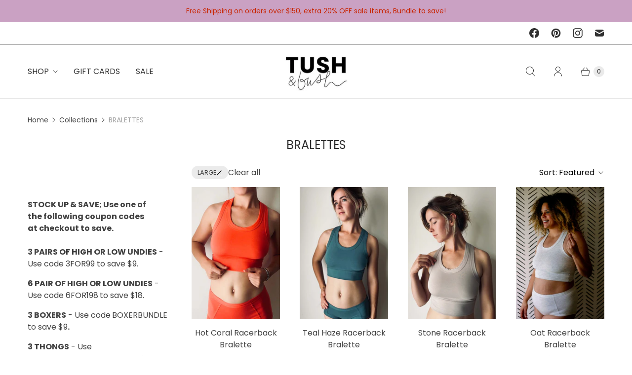

--- FILE ---
content_type: text/html; charset=utf-8
request_url: https://www.tushandbush.com/collections/bralettes?filter.v.option.size=LARGE
body_size: 36971
content:
<!DOCTYPE html>
<html lang="en" class="no-js">
  <head>
    <meta charset="utf-8">
    <meta http-equiv="cleartype" content="on">
    <meta name="robots" content="index,follow">

    
    <title>BRALETTES | tush-and-bush - Tush and Bush</title>

    
      <meta name="description" content="Bralettes are double layered for support and coverage. Scoop neck and back, wear on its own as a crop top or under tees, tanks, sweaters etc. Super soft, comfortable OTEKO Certified Sustainable Bamboo Viscose fabric. Made in Seattle, Washington, USA. Women owned small business based in Friday Harbor, Washington."/>
    

    

<meta name="author" content="Tush and Bush">
<meta property="og:url" content="https://www.tushandbush.com/collections/bralettes">
<meta property="og:site_name" content="Tush and Bush">




  <meta property="og:type" content="product.group">
  <meta property="og:title" content="BRALETTES">
  
    <meta property="og:image" content="https://www.tushandbush.com/cdn/shop/collections/15_600x.png?v=1668753626">
    <meta property="og:image:secure_url" content="https://www.tushandbush.com/cdn/shop/collections/15_600x.png?v=1668753626">
    <meta property="og:image:alt" content="BRALETTES">
    <meta property="og:image:width" content="1800">
    <meta property="og:image:height" content="2400">
  
  
<meta property="og:image" content="http://www.tushandbush.com/cdn/shop/files/racerbrawebready_0001_Layer12_600x.jpg?v=1757451706">
    <meta property="og:image:secure_url" content="https://www.tushandbush.com/cdn/shop/files/racerbrawebready_0001_Layer12_600x.jpg?v=1757451706">
  



  <meta property="og:description" content="Bralettes are double layered for support and coverage. Scoop neck and back, wear on its own as a crop top or under tees, tanks, sweaters etc. Super soft, comfortable OTEKO Certified Sustainable Bamboo Viscose fabric. Made in Seattle, Washington, USA. Women owned small business based in Friday Harbor, Washington.">




<meta name="twitter:card" content="summary">



    
    

    <!-- Mobile Specific Metas -->
    <meta name="HandheldFriendly" content="True">
    <meta name="MobileOptimized" content="320">
    <meta name="viewport" content="width=device-width,initial-scale=1">
    <meta name="theme-color" content="#ffffff">

    <!-- Preconnect Domains -->
    <link rel="preconnect" href="https://cdn.shopify.com" crossorigin>
    <link rel="preconnect" href="https://fonts.shopify.com" crossorigin>
    <link rel="preconnect" href="https://monorail-edge.shopifysvc.com">

    <!-- Preload Assets -->
    <link rel="preload" href="//www.tushandbush.com/cdn/shop/t/3/assets/theme.css?v=125557412999518408311764224903" as="style">
    <link rel="preload" href="//www.tushandbush.com/cdn/shop/t/3/assets/retina.js?v=83669782980506944371634048398" as="script">

    <!-- Stylesheets for Retina-->
    <link href="//www.tushandbush.com/cdn/shop/t/3/assets/theme.css?v=125557412999518408311764224903" rel="stylesheet" type="text/css" media="all" />

    
      <link rel="shortcut icon" type="image/x-icon" href="//www.tushandbush.com/cdn/shop/files/UPDATED_TUSH-BUSH-LOGO-BLACK_3b74d8d3-fcbe-4406-b93d-56d7c40_180x180.jpg?v=1634053842">
      <link rel="apple-touch-icon" href="//www.tushandbush.com/cdn/shop/files/UPDATED_TUSH-BUSH-LOGO-BLACK_3b74d8d3-fcbe-4406-b93d-56d7c40_180x180.jpg?v=1634053842"/>
      <link rel="apple-touch-icon" sizes="72x72" href="//www.tushandbush.com/cdn/shop/files/UPDATED_TUSH-BUSH-LOGO-BLACK_3b74d8d3-fcbe-4406-b93d-56d7c40_72x72.jpg?v=1634053842"/>
      <link rel="apple-touch-icon" sizes="114x114" href="//www.tushandbush.com/cdn/shop/files/UPDATED_TUSH-BUSH-LOGO-BLACK_3b74d8d3-fcbe-4406-b93d-56d7c40_114x114.jpg?v=1634053842"/>
      <link rel="apple-touch-icon" sizes="180x180" href="//www.tushandbush.com/cdn/shop/files/UPDATED_TUSH-BUSH-LOGO-BLACK_3b74d8d3-fcbe-4406-b93d-56d7c40_180x180.jpg?v=1634053842"/>
      <link rel="apple-touch-icon" sizes="228x228" href="//www.tushandbush.com/cdn/shop/files/UPDATED_TUSH-BUSH-LOGO-BLACK_3b74d8d3-fcbe-4406-b93d-56d7c40_228x228.jpg?v=1634053842"/>
    

    <link rel="canonical" href="https://www.tushandbush.com/collections/bralettes"/>

    

    

    
    <script>
      window.Theme = window.Theme || {};
      window.Theme.version = '6.0.0';
      window.Theme.name = 'Retina';
    </script>
    


    <script>
      
Shopify = window.Shopify || {};Shopify.routes =Shopify.routes || {};Shopify.routes.cart_url = "\/cart";Shopify.theme_settings = {};Shopify.theme_settings.current_locale = "en";Shopify.theme_settings.shop_url = "https://www.tushandbush.com";Shopify.theme_settings.cart_action_type = "ajax";Shopify.theme_settings.shipping_calculator = false;Shopify.theme_settings.newsletter_popup = true;Shopify.theme_settings.newsletter_popup_days = "2";Shopify.theme_settings.newsletter_popup_mobile = true;Shopify.theme_settings.newsletter_popup_seconds = 4;Shopify.theme_settings.search_option = "product";Shopify.theme_settings.enable_autocomplete = true;Shopify.theme_settings.free_text = "Free";Shopify.theme_settings.sold_out_options = "disabled";Shopify.theme_settings.select_first_available_variant = false;Shopify.theme_settings.notify_me_form = true;Shopify.theme_settings.show_secondary_media = true;Shopify.theme_settings.display_inventory_left = true;Shopify.theme_settings.inventory_threshold = 5;Shopify.theme_settings.limit_quantity = true;Shopify.translation =Shopify.translation || {};Shopify.translation.newsletter_success_text = "Thank you for joining our mailing list!";Shopify.translation.contact_field_email = "";Shopify.translation.menu = "Menu";Shopify.translation.search = "Search";Shopify.translation.all_results = "View all results";Shopify.translation.no_results = "No results found.";Shopify.translation.your_search = "Your search for";Shopify.translation.no_match = "did not match any results.";Shopify.translation.agree_to_terms_warning = "You must agree with the terms and conditions to checkout.";Shopify.translation.cart_discount = "Discount";Shopify.translation.edit_cart = "Edit Cart";Shopify.translation.add_to_cart = "Add to Cart";Shopify.translation.add_to_cart_success = "Translation missing: en.layout.general.add_to_cart_success";Shopify.translation.agree_to_terms_html = "I Agree with the Terms &amp; Conditions";Shopify.translation.checkout = "Checkout";Shopify.translation.or = "Translation missing: en.layout.general.or";Shopify.translation.continue_shopping = "Continue Shopping";Shopify.translation.empty_cart = "Your Cart is Empty";Shopify.translation.cart_total = "Total";Shopify.translation.subtotal = "Subtotal";Shopify.translation.cart_notes = "Order Notes";Shopify.translation.no_shipping_destination = "We do not ship to this destination.";Shopify.translation.additional_rate = "There is one shipping rate available for";Shopify.translation.additional_rate_at = "at";Shopify.translation.additional_rates_part_1 = "There are";Shopify.translation.additional_rates_part_2 = "shipping rates available for";Shopify.translation.additional_rates_part_3 = "starting at";Shopify.translation.product_add_to_cart_success = "Added";Shopify.translation.product_add_to_cart = "Add to Cart";Shopify.translation.product_notify_form_email = "Enter your email address...";Shopify.translation.product_notify_form_send = "Send";Shopify.translation.items_left_count_one = "item left";Shopify.translation.items_left_count_other = "items left";Shopify.translation.product_sold_out = "Sold Out";Shopify.translation.product_unavailable = "Unavailable";Shopify.translation.product_notify_form_success = "Thanks! We will notify you when this product becomes available!";Shopify.translation.product_from = "from";Shopify.routes =Shopify.routes || {};Shopify.routes.root_url = "/";Shopify.routes.cart_url = "/cart";Shopify.routes.search_url = "/search";Shopify.routes.product_recommendations = "/recommendations/products";Shopify.media_queries =Shopify.media_queries || {};Shopify.media_queries.small = window.matchMedia( "(max-width: 480px)" );Shopify.media_queries.medium = window.matchMedia( "(max-width: 798px)" );Shopify.media_queries.large = window.matchMedia( "(min-width: 799px)" );Shopify.media_queries.larger = window.matchMedia( "(min-width: 960px)" );Shopify.media_queries.xlarge = window.matchMedia( "(min-width: 1200px)" );Shopify.media_queries.ie10 = window.matchMedia( "all and (-ms-high-contrast: none), (-ms-high-contrast: active)" );Shopify.media_queries.tablet = window.matchMedia( "only screen and (min-width: 799px) and (max-width: 1024px)" );Shopify.device =Shopify.device || {};Shopify.device.hasTouch = window.matchMedia("(any-pointer: coarse)");Shopify.device.hasMouse = window.matchMedia("(any-pointer: fine)");Shopify.media_queries =Shopify.media_queries || {};Shopify.media_queries.small = window.matchMedia( "(max-width: 480px)" );Shopify.media_queries.medium = window.matchMedia( "(max-width: 798px)" );Shopify.media_queries.large = window.matchMedia( "(min-width: 799px)" );Shopify.media_queries.larger = window.matchMedia( "(min-width: 960px)" );Shopify.media_queries.xlarge = window.matchMedia( "(min-width: 1200px)" );Shopify.media_queries.ie10 = window.matchMedia( "all and (-ms-high-contrast: none), (-ms-high-contrast: active)" );Shopify.media_queries.tablet = window.matchMedia( "only screen and (min-width: 799px) and (max-width: 1024px)" );


Currency = window.Currency || {};


Currency.shop_currency = "USD";
Currency.default_currency = "USD";
Currency.display_format = "money_format";
Currency.money_format = "${{amount}}";
Currency.money_format_no_currency = "${{amount}}";
Currency.money_format_currency = "${{amount}} USD";
Currency.native_multi_currency = false;
Currency.iso_code = "USD";
Currency.symbol = "$";
Currency.shipping_calculator = false;
    </script>

    <script src="//www.tushandbush.com/cdn/shop/t/3/assets/retina.js?v=83669782980506944371634048398" defer></script>

    <script>window.performance && window.performance.mark && window.performance.mark('shopify.content_for_header.start');</script><meta name="google-site-verification" content="AGjGpPvVxcBU63VuekbWzfxqYbvOeKvX-jb_z3Z9Zcc">
<meta id="shopify-digital-wallet" name="shopify-digital-wallet" content="/59750351024/digital_wallets/dialog">
<meta name="shopify-checkout-api-token" content="6a1e570a2b53bbb908c19f91ecbb3aa0">
<meta id="in-context-paypal-metadata" data-shop-id="59750351024" data-venmo-supported="false" data-environment="production" data-locale="en_US" data-paypal-v4="true" data-currency="USD">
<link rel="alternate" type="application/atom+xml" title="Feed" href="/collections/bralettes.atom" />
<link rel="alternate" type="application/json+oembed" href="https://www.tushandbush.com/collections/bralettes.oembed">
<script async="async" src="/checkouts/internal/preloads.js?locale=en-US"></script>
<link rel="preconnect" href="https://shop.app" crossorigin="anonymous">
<script async="async" src="https://shop.app/checkouts/internal/preloads.js?locale=en-US&shop_id=59750351024" crossorigin="anonymous"></script>
<script id="apple-pay-shop-capabilities" type="application/json">{"shopId":59750351024,"countryCode":"US","currencyCode":"USD","merchantCapabilities":["supports3DS"],"merchantId":"gid:\/\/shopify\/Shop\/59750351024","merchantName":"Tush and Bush","requiredBillingContactFields":["postalAddress","email"],"requiredShippingContactFields":["postalAddress","email"],"shippingType":"shipping","supportedNetworks":["visa","masterCard","amex","discover","elo","jcb"],"total":{"type":"pending","label":"Tush and Bush","amount":"1.00"},"shopifyPaymentsEnabled":true,"supportsSubscriptions":true}</script>
<script id="shopify-features" type="application/json">{"accessToken":"6a1e570a2b53bbb908c19f91ecbb3aa0","betas":["rich-media-storefront-analytics"],"domain":"www.tushandbush.com","predictiveSearch":true,"shopId":59750351024,"locale":"en"}</script>
<script>var Shopify = Shopify || {};
Shopify.shop = "tushandbush.myshopify.com";
Shopify.locale = "en";
Shopify.currency = {"active":"USD","rate":"1.0"};
Shopify.country = "US";
Shopify.theme = {"name":"Retina (OS 2.0)","id":127339790512,"schema_name":"Retina","schema_version":"6.0.0","theme_store_id":601,"role":"main"};
Shopify.theme.handle = "null";
Shopify.theme.style = {"id":null,"handle":null};
Shopify.cdnHost = "www.tushandbush.com/cdn";
Shopify.routes = Shopify.routes || {};
Shopify.routes.root = "/";</script>
<script type="module">!function(o){(o.Shopify=o.Shopify||{}).modules=!0}(window);</script>
<script>!function(o){function n(){var o=[];function n(){o.push(Array.prototype.slice.apply(arguments))}return n.q=o,n}var t=o.Shopify=o.Shopify||{};t.loadFeatures=n(),t.autoloadFeatures=n()}(window);</script>
<script>
  window.ShopifyPay = window.ShopifyPay || {};
  window.ShopifyPay.apiHost = "shop.app\/pay";
  window.ShopifyPay.redirectState = null;
</script>
<script id="shop-js-analytics" type="application/json">{"pageType":"collection"}</script>
<script defer="defer" async type="module" src="//www.tushandbush.com/cdn/shopifycloud/shop-js/modules/v2/client.init-shop-cart-sync_BT-GjEfc.en.esm.js"></script>
<script defer="defer" async type="module" src="//www.tushandbush.com/cdn/shopifycloud/shop-js/modules/v2/chunk.common_D58fp_Oc.esm.js"></script>
<script defer="defer" async type="module" src="//www.tushandbush.com/cdn/shopifycloud/shop-js/modules/v2/chunk.modal_xMitdFEc.esm.js"></script>
<script type="module">
  await import("//www.tushandbush.com/cdn/shopifycloud/shop-js/modules/v2/client.init-shop-cart-sync_BT-GjEfc.en.esm.js");
await import("//www.tushandbush.com/cdn/shopifycloud/shop-js/modules/v2/chunk.common_D58fp_Oc.esm.js");
await import("//www.tushandbush.com/cdn/shopifycloud/shop-js/modules/v2/chunk.modal_xMitdFEc.esm.js");

  window.Shopify.SignInWithShop?.initShopCartSync?.({"fedCMEnabled":true,"windoidEnabled":true});

</script>
<script>
  window.Shopify = window.Shopify || {};
  if (!window.Shopify.featureAssets) window.Shopify.featureAssets = {};
  window.Shopify.featureAssets['shop-js'] = {"shop-cart-sync":["modules/v2/client.shop-cart-sync_DZOKe7Ll.en.esm.js","modules/v2/chunk.common_D58fp_Oc.esm.js","modules/v2/chunk.modal_xMitdFEc.esm.js"],"init-fed-cm":["modules/v2/client.init-fed-cm_B6oLuCjv.en.esm.js","modules/v2/chunk.common_D58fp_Oc.esm.js","modules/v2/chunk.modal_xMitdFEc.esm.js"],"shop-cash-offers":["modules/v2/client.shop-cash-offers_D2sdYoxE.en.esm.js","modules/v2/chunk.common_D58fp_Oc.esm.js","modules/v2/chunk.modal_xMitdFEc.esm.js"],"shop-login-button":["modules/v2/client.shop-login-button_QeVjl5Y3.en.esm.js","modules/v2/chunk.common_D58fp_Oc.esm.js","modules/v2/chunk.modal_xMitdFEc.esm.js"],"pay-button":["modules/v2/client.pay-button_DXTOsIq6.en.esm.js","modules/v2/chunk.common_D58fp_Oc.esm.js","modules/v2/chunk.modal_xMitdFEc.esm.js"],"shop-button":["modules/v2/client.shop-button_DQZHx9pm.en.esm.js","modules/v2/chunk.common_D58fp_Oc.esm.js","modules/v2/chunk.modal_xMitdFEc.esm.js"],"avatar":["modules/v2/client.avatar_BTnouDA3.en.esm.js"],"init-windoid":["modules/v2/client.init-windoid_CR1B-cfM.en.esm.js","modules/v2/chunk.common_D58fp_Oc.esm.js","modules/v2/chunk.modal_xMitdFEc.esm.js"],"init-shop-for-new-customer-accounts":["modules/v2/client.init-shop-for-new-customer-accounts_C_vY_xzh.en.esm.js","modules/v2/client.shop-login-button_QeVjl5Y3.en.esm.js","modules/v2/chunk.common_D58fp_Oc.esm.js","modules/v2/chunk.modal_xMitdFEc.esm.js"],"init-shop-email-lookup-coordinator":["modules/v2/client.init-shop-email-lookup-coordinator_BI7n9ZSv.en.esm.js","modules/v2/chunk.common_D58fp_Oc.esm.js","modules/v2/chunk.modal_xMitdFEc.esm.js"],"init-shop-cart-sync":["modules/v2/client.init-shop-cart-sync_BT-GjEfc.en.esm.js","modules/v2/chunk.common_D58fp_Oc.esm.js","modules/v2/chunk.modal_xMitdFEc.esm.js"],"shop-toast-manager":["modules/v2/client.shop-toast-manager_DiYdP3xc.en.esm.js","modules/v2/chunk.common_D58fp_Oc.esm.js","modules/v2/chunk.modal_xMitdFEc.esm.js"],"init-customer-accounts":["modules/v2/client.init-customer-accounts_D9ZNqS-Q.en.esm.js","modules/v2/client.shop-login-button_QeVjl5Y3.en.esm.js","modules/v2/chunk.common_D58fp_Oc.esm.js","modules/v2/chunk.modal_xMitdFEc.esm.js"],"init-customer-accounts-sign-up":["modules/v2/client.init-customer-accounts-sign-up_iGw4briv.en.esm.js","modules/v2/client.shop-login-button_QeVjl5Y3.en.esm.js","modules/v2/chunk.common_D58fp_Oc.esm.js","modules/v2/chunk.modal_xMitdFEc.esm.js"],"shop-follow-button":["modules/v2/client.shop-follow-button_CqMgW2wH.en.esm.js","modules/v2/chunk.common_D58fp_Oc.esm.js","modules/v2/chunk.modal_xMitdFEc.esm.js"],"checkout-modal":["modules/v2/client.checkout-modal_xHeaAweL.en.esm.js","modules/v2/chunk.common_D58fp_Oc.esm.js","modules/v2/chunk.modal_xMitdFEc.esm.js"],"shop-login":["modules/v2/client.shop-login_D91U-Q7h.en.esm.js","modules/v2/chunk.common_D58fp_Oc.esm.js","modules/v2/chunk.modal_xMitdFEc.esm.js"],"lead-capture":["modules/v2/client.lead-capture_BJmE1dJe.en.esm.js","modules/v2/chunk.common_D58fp_Oc.esm.js","modules/v2/chunk.modal_xMitdFEc.esm.js"],"payment-terms":["modules/v2/client.payment-terms_Ci9AEqFq.en.esm.js","modules/v2/chunk.common_D58fp_Oc.esm.js","modules/v2/chunk.modal_xMitdFEc.esm.js"]};
</script>
<script>(function() {
  var isLoaded = false;
  function asyncLoad() {
    if (isLoaded) return;
    isLoaded = true;
    var urls = ["https:\/\/cdn.fera.ai\/js\/fera.placeholder.js?shop=tushandbush.myshopify.com","https:\/\/assets1.adroll.com\/shopify\/latest\/j\/shopify_rolling_bootstrap_v2.js?adroll_adv_id=DOQXFSXRHVAEZEBY7XCKCZ\u0026adroll_pix_id=MFZUPYWCCNE4PEEEU6WN4V\u0026shop=tushandbush.myshopify.com","https:\/\/cdn-bundler.nice-team.net\/app\/js\/bundler.js?shop=tushandbush.myshopify.com","https:\/\/web-app.storelab.uk\/js\/app-banner-inject.js?app=6472720552\u0026shop=tushandbush.myshopify.com","https:\/\/cdn-app.cart-bot.net\/public\/js\/append.js?shop=tushandbush.myshopify.com","https:\/\/cdn.giftcardpro.app\/build\/storefront\/storefront.js?shop=tushandbush.myshopify.com"];
    for (var i = 0; i < urls.length; i++) {
      var s = document.createElement('script');
      s.type = 'text/javascript';
      s.async = true;
      s.src = urls[i];
      var x = document.getElementsByTagName('script')[0];
      x.parentNode.insertBefore(s, x);
    }
  };
  if(window.attachEvent) {
    window.attachEvent('onload', asyncLoad);
  } else {
    window.addEventListener('load', asyncLoad, false);
  }
})();</script>
<script id="__st">var __st={"a":59750351024,"offset":-28800,"reqid":"f140986a-04f8-4dc7-9e4d-7e861dc9347e-1769101469","pageurl":"www.tushandbush.com\/collections\/bralettes?filter.v.option.size=LARGE","u":"d49e31ed9a92","p":"collection","rtyp":"collection","rid":279035674800};</script>
<script>window.ShopifyPaypalV4VisibilityTracking = true;</script>
<script id="captcha-bootstrap">!function(){'use strict';const t='contact',e='account',n='new_comment',o=[[t,t],['blogs',n],['comments',n],[t,'customer']],c=[[e,'customer_login'],[e,'guest_login'],[e,'recover_customer_password'],[e,'create_customer']],r=t=>t.map((([t,e])=>`form[action*='/${t}']:not([data-nocaptcha='true']) input[name='form_type'][value='${e}']`)).join(','),a=t=>()=>t?[...document.querySelectorAll(t)].map((t=>t.form)):[];function s(){const t=[...o],e=r(t);return a(e)}const i='password',u='form_key',d=['recaptcha-v3-token','g-recaptcha-response','h-captcha-response',i],f=()=>{try{return window.sessionStorage}catch{return}},m='__shopify_v',_=t=>t.elements[u];function p(t,e,n=!1){try{const o=window.sessionStorage,c=JSON.parse(o.getItem(e)),{data:r}=function(t){const{data:e,action:n}=t;return t[m]||n?{data:e,action:n}:{data:t,action:n}}(c);for(const[e,n]of Object.entries(r))t.elements[e]&&(t.elements[e].value=n);n&&o.removeItem(e)}catch(o){console.error('form repopulation failed',{error:o})}}const l='form_type',E='cptcha';function T(t){t.dataset[E]=!0}const w=window,h=w.document,L='Shopify',v='ce_forms',y='captcha';let A=!1;((t,e)=>{const n=(g='f06e6c50-85a8-45c8-87d0-21a2b65856fe',I='https://cdn.shopify.com/shopifycloud/storefront-forms-hcaptcha/ce_storefront_forms_captcha_hcaptcha.v1.5.2.iife.js',D={infoText:'Protected by hCaptcha',privacyText:'Privacy',termsText:'Terms'},(t,e,n)=>{const o=w[L][v],c=o.bindForm;if(c)return c(t,g,e,D).then(n);var r;o.q.push([[t,g,e,D],n]),r=I,A||(h.body.append(Object.assign(h.createElement('script'),{id:'captcha-provider',async:!0,src:r})),A=!0)});var g,I,D;w[L]=w[L]||{},w[L][v]=w[L][v]||{},w[L][v].q=[],w[L][y]=w[L][y]||{},w[L][y].protect=function(t,e){n(t,void 0,e),T(t)},Object.freeze(w[L][y]),function(t,e,n,w,h,L){const[v,y,A,g]=function(t,e,n){const i=e?o:[],u=t?c:[],d=[...i,...u],f=r(d),m=r(i),_=r(d.filter((([t,e])=>n.includes(e))));return[a(f),a(m),a(_),s()]}(w,h,L),I=t=>{const e=t.target;return e instanceof HTMLFormElement?e:e&&e.form},D=t=>v().includes(t);t.addEventListener('submit',(t=>{const e=I(t);if(!e)return;const n=D(e)&&!e.dataset.hcaptchaBound&&!e.dataset.recaptchaBound,o=_(e),c=g().includes(e)&&(!o||!o.value);(n||c)&&t.preventDefault(),c&&!n&&(function(t){try{if(!f())return;!function(t){const e=f();if(!e)return;const n=_(t);if(!n)return;const o=n.value;o&&e.removeItem(o)}(t);const e=Array.from(Array(32),(()=>Math.random().toString(36)[2])).join('');!function(t,e){_(t)||t.append(Object.assign(document.createElement('input'),{type:'hidden',name:u})),t.elements[u].value=e}(t,e),function(t,e){const n=f();if(!n)return;const o=[...t.querySelectorAll(`input[type='${i}']`)].map((({name:t})=>t)),c=[...d,...o],r={};for(const[a,s]of new FormData(t).entries())c.includes(a)||(r[a]=s);n.setItem(e,JSON.stringify({[m]:1,action:t.action,data:r}))}(t,e)}catch(e){console.error('failed to persist form',e)}}(e),e.submit())}));const S=(t,e)=>{t&&!t.dataset[E]&&(n(t,e.some((e=>e===t))),T(t))};for(const o of['focusin','change'])t.addEventListener(o,(t=>{const e=I(t);D(e)&&S(e,y())}));const B=e.get('form_key'),M=e.get(l),P=B&&M;t.addEventListener('DOMContentLoaded',(()=>{const t=y();if(P)for(const e of t)e.elements[l].value===M&&p(e,B);[...new Set([...A(),...v().filter((t=>'true'===t.dataset.shopifyCaptcha))])].forEach((e=>S(e,t)))}))}(h,new URLSearchParams(w.location.search),n,t,e,['guest_login'])})(!0,!0)}();</script>
<script integrity="sha256-4kQ18oKyAcykRKYeNunJcIwy7WH5gtpwJnB7kiuLZ1E=" data-source-attribution="shopify.loadfeatures" defer="defer" src="//www.tushandbush.com/cdn/shopifycloud/storefront/assets/storefront/load_feature-a0a9edcb.js" crossorigin="anonymous"></script>
<script crossorigin="anonymous" defer="defer" src="//www.tushandbush.com/cdn/shopifycloud/storefront/assets/shopify_pay/storefront-65b4c6d7.js?v=20250812"></script>
<script data-source-attribution="shopify.dynamic_checkout.dynamic.init">var Shopify=Shopify||{};Shopify.PaymentButton=Shopify.PaymentButton||{isStorefrontPortableWallets:!0,init:function(){window.Shopify.PaymentButton.init=function(){};var t=document.createElement("script");t.src="https://www.tushandbush.com/cdn/shopifycloud/portable-wallets/latest/portable-wallets.en.js",t.type="module",document.head.appendChild(t)}};
</script>
<script data-source-attribution="shopify.dynamic_checkout.buyer_consent">
  function portableWalletsHideBuyerConsent(e){var t=document.getElementById("shopify-buyer-consent"),n=document.getElementById("shopify-subscription-policy-button");t&&n&&(t.classList.add("hidden"),t.setAttribute("aria-hidden","true"),n.removeEventListener("click",e))}function portableWalletsShowBuyerConsent(e){var t=document.getElementById("shopify-buyer-consent"),n=document.getElementById("shopify-subscription-policy-button");t&&n&&(t.classList.remove("hidden"),t.removeAttribute("aria-hidden"),n.addEventListener("click",e))}window.Shopify?.PaymentButton&&(window.Shopify.PaymentButton.hideBuyerConsent=portableWalletsHideBuyerConsent,window.Shopify.PaymentButton.showBuyerConsent=portableWalletsShowBuyerConsent);
</script>
<script data-source-attribution="shopify.dynamic_checkout.cart.bootstrap">document.addEventListener("DOMContentLoaded",(function(){function t(){return document.querySelector("shopify-accelerated-checkout-cart, shopify-accelerated-checkout")}if(t())Shopify.PaymentButton.init();else{new MutationObserver((function(e,n){t()&&(Shopify.PaymentButton.init(),n.disconnect())})).observe(document.body,{childList:!0,subtree:!0})}}));
</script>
<link id="shopify-accelerated-checkout-styles" rel="stylesheet" media="screen" href="https://www.tushandbush.com/cdn/shopifycloud/portable-wallets/latest/accelerated-checkout-backwards-compat.css" crossorigin="anonymous">
<style id="shopify-accelerated-checkout-cart">
        #shopify-buyer-consent {
  margin-top: 1em;
  display: inline-block;
  width: 100%;
}

#shopify-buyer-consent.hidden {
  display: none;
}

#shopify-subscription-policy-button {
  background: none;
  border: none;
  padding: 0;
  text-decoration: underline;
  font-size: inherit;
  cursor: pointer;
}

#shopify-subscription-policy-button::before {
  box-shadow: none;
}

      </style>

<script>window.performance && window.performance.mark && window.performance.mark('shopify.content_for_header.end');</script>

    <script>
      document.documentElement.className=document.documentElement.className.replace(/\bno-js\b/,'js');
      if(window.Shopify&&window.Shopify.designMode)document.documentElement.className+=' in-theme-editor';
    </script>
  <!-- GSSTART Coming Soon code start. Do not change -->
<script type="text/javascript"> gsProductByVariant = {};   gsProductCSID = ""; gsDefaultV = ""; </script><script  type="text/javascript" src="https://gravity-software.com/js/shopify/pac_shop31450.js?v=649bae997790291eeaf28378dc801993"></script>
<!-- Coming Soon code end. Do not change GSEND -->
  <!-- Facebook Pixel Code -->
<script>
!function(f,b,e,v,n,t,s)
{if(f.fbq)return;n=f.fbq=function(){n.callMethod?
n.callMethod.apply(n,arguments):n.queue.push(arguments)};
if(!f._fbq)f._fbq=n;n.push=n;n.loaded=!0;n.version='2.0';
n.queue=[];t=b.createElement(e);t.async=!0;
t.src=v;s=b.getElementsByTagName(e)[0];
s.parentNode.insertBefore(t,s)}(window,document,'script',
'https://connect.facebook.net/en_US/fbevents.js');
 fbq('init', '1207850809619372'); 
fbq('track', 'PageView');
</script>
<noscript>
 <img height="1" width="1" 
src="https://www.facebook.com/tr?id=1207850809619372&ev=PageView
&noscript=1"/>
</noscript>
<!-- End Facebook Pixel Code -->
    <!-- Global site tag (gtag.js) - Google Analytics -->
<script async src="https://www.googletagmanager.com/gtag/js?id=UA-224639948-1"></script>
<script>
  window.dataLayer = window.dataLayer || [];
  function gtag(){dataLayer.push(arguments);}
  gtag('js', new Date());

  gtag('config', 'UA-224639948-1');
</script>

<!-- Google Tag Manager -->
<script>(function(w,d,s,l,i){w[l]=w[l]||[];w[l].push({'gtm.start':
new Date().getTime(),event:'gtm.js'});var f=d.getElementsByTagName(s)[0],
j=d.createElement(s),dl=l!='dataLayer'?'&l='+l:'';j.async=true;j.src=
'https://www.googletagmanager.com/gtm.js?id='+i+dl;f.parentNode.insertBefore(j,f);
})(window,document,'script','dataLayer','GTM-TC73TLS9');</script>
<!-- End Google Tag Manager -->

  
 <script defer>

  /**
   * IMPORTANT!
   * Do not edit this file. Any changes made could be overwritten by at
   * any time. If you need assistance, please reach out to us at support@gist-apps.com.
   */

  if (typeof(GIST) == 'undefined') {
    window.GIST = GIST = {};
  }
  if (typeof(GIST.f) == 'undefined') {
    GIST.f = {};
  }

  GIST.f._isEmpty = function(obj){

    for(var prop in obj) {
      if(obj.hasOwnProperty(prop)) {
        return false;
      }
    }

    return JSON.stringify(obj) === JSON.stringify({});

  };

</script>

  	 
<!-- BEGIN app block: shopify://apps/app-banner-by-storelab/blocks/app-embed/8dd40650-99e1-49e4-bb05-7a5e1b9bafe6 -->
<!-- END app block --><!-- BEGIN app block: shopify://apps/bundler/blocks/bundler-script-append/7a6ae1b8-3b16-449b-8429-8bb89a62c664 --><script defer="defer">
	/**	Bundler script loader, version number: 2.0 */
	(function(){
		var loadScript=function(a,b){var c=document.createElement("script");c.type="text/javascript",c.readyState?c.onreadystatechange=function(){("loaded"==c.readyState||"complete"==c.readyState)&&(c.onreadystatechange=null,b())}:c.onload=function(){b()},c.src=a,document.getElementsByTagName("head")[0].appendChild(c)};
		appendScriptUrl('tushandbush.myshopify.com');

		// get script url and append timestamp of last change
		function appendScriptUrl(shop) {

			var timeStamp = Math.floor(Date.now() / (1000*1*1));
			var timestampUrl = 'https://bundler.nice-team.net/app/shop/status/'+shop+'.js?'+timeStamp;

			loadScript(timestampUrl, function() {
				// append app script
				if (typeof bundler_settings_updated == 'undefined') {
					console.log('settings are undefined');
					bundler_settings_updated = 'default-by-script';
				}
				var scriptUrl = "https://cdn-bundler.nice-team.net/app/js/bundler-script.js?shop="+shop+"&"+bundler_settings_updated;
				loadScript(scriptUrl, function(){});
			});
		}
	})();

	var BndlrScriptAppended = true;
	
</script>

<!-- END app block --><script src="https://cdn.shopify.com/extensions/5edf86c3-2804-4dde-b9d2-51a6d700a5d9/app-banner-by-storelab-154/assets/app-banner-distribution.js" type="text/javascript" defer="defer"></script>
<link href="https://monorail-edge.shopifysvc.com" rel="dns-prefetch">
<script>(function(){if ("sendBeacon" in navigator && "performance" in window) {try {var session_token_from_headers = performance.getEntriesByType('navigation')[0].serverTiming.find(x => x.name == '_s').description;} catch {var session_token_from_headers = undefined;}var session_cookie_matches = document.cookie.match(/_shopify_s=([^;]*)/);var session_token_from_cookie = session_cookie_matches && session_cookie_matches.length === 2 ? session_cookie_matches[1] : "";var session_token = session_token_from_headers || session_token_from_cookie || "";function handle_abandonment_event(e) {var entries = performance.getEntries().filter(function(entry) {return /monorail-edge.shopifysvc.com/.test(entry.name);});if (!window.abandonment_tracked && entries.length === 0) {window.abandonment_tracked = true;var currentMs = Date.now();var navigation_start = performance.timing.navigationStart;var payload = {shop_id: 59750351024,url: window.location.href,navigation_start,duration: currentMs - navigation_start,session_token,page_type: "collection"};window.navigator.sendBeacon("https://monorail-edge.shopifysvc.com/v1/produce", JSON.stringify({schema_id: "online_store_buyer_site_abandonment/1.1",payload: payload,metadata: {event_created_at_ms: currentMs,event_sent_at_ms: currentMs}}));}}window.addEventListener('pagehide', handle_abandonment_event);}}());</script>
<script id="web-pixels-manager-setup">(function e(e,d,r,n,o){if(void 0===o&&(o={}),!Boolean(null===(a=null===(i=window.Shopify)||void 0===i?void 0:i.analytics)||void 0===a?void 0:a.replayQueue)){var i,a;window.Shopify=window.Shopify||{};var t=window.Shopify;t.analytics=t.analytics||{};var s=t.analytics;s.replayQueue=[],s.publish=function(e,d,r){return s.replayQueue.push([e,d,r]),!0};try{self.performance.mark("wpm:start")}catch(e){}var l=function(){var e={modern:/Edge?\/(1{2}[4-9]|1[2-9]\d|[2-9]\d{2}|\d{4,})\.\d+(\.\d+|)|Firefox\/(1{2}[4-9]|1[2-9]\d|[2-9]\d{2}|\d{4,})\.\d+(\.\d+|)|Chrom(ium|e)\/(9{2}|\d{3,})\.\d+(\.\d+|)|(Maci|X1{2}).+ Version\/(15\.\d+|(1[6-9]|[2-9]\d|\d{3,})\.\d+)([,.]\d+|)( \(\w+\)|)( Mobile\/\w+|) Safari\/|Chrome.+OPR\/(9{2}|\d{3,})\.\d+\.\d+|(CPU[ +]OS|iPhone[ +]OS|CPU[ +]iPhone|CPU IPhone OS|CPU iPad OS)[ +]+(15[._]\d+|(1[6-9]|[2-9]\d|\d{3,})[._]\d+)([._]\d+|)|Android:?[ /-](13[3-9]|1[4-9]\d|[2-9]\d{2}|\d{4,})(\.\d+|)(\.\d+|)|Android.+Firefox\/(13[5-9]|1[4-9]\d|[2-9]\d{2}|\d{4,})\.\d+(\.\d+|)|Android.+Chrom(ium|e)\/(13[3-9]|1[4-9]\d|[2-9]\d{2}|\d{4,})\.\d+(\.\d+|)|SamsungBrowser\/([2-9]\d|\d{3,})\.\d+/,legacy:/Edge?\/(1[6-9]|[2-9]\d|\d{3,})\.\d+(\.\d+|)|Firefox\/(5[4-9]|[6-9]\d|\d{3,})\.\d+(\.\d+|)|Chrom(ium|e)\/(5[1-9]|[6-9]\d|\d{3,})\.\d+(\.\d+|)([\d.]+$|.*Safari\/(?![\d.]+ Edge\/[\d.]+$))|(Maci|X1{2}).+ Version\/(10\.\d+|(1[1-9]|[2-9]\d|\d{3,})\.\d+)([,.]\d+|)( \(\w+\)|)( Mobile\/\w+|) Safari\/|Chrome.+OPR\/(3[89]|[4-9]\d|\d{3,})\.\d+\.\d+|(CPU[ +]OS|iPhone[ +]OS|CPU[ +]iPhone|CPU IPhone OS|CPU iPad OS)[ +]+(10[._]\d+|(1[1-9]|[2-9]\d|\d{3,})[._]\d+)([._]\d+|)|Android:?[ /-](13[3-9]|1[4-9]\d|[2-9]\d{2}|\d{4,})(\.\d+|)(\.\d+|)|Mobile Safari.+OPR\/([89]\d|\d{3,})\.\d+\.\d+|Android.+Firefox\/(13[5-9]|1[4-9]\d|[2-9]\d{2}|\d{4,})\.\d+(\.\d+|)|Android.+Chrom(ium|e)\/(13[3-9]|1[4-9]\d|[2-9]\d{2}|\d{4,})\.\d+(\.\d+|)|Android.+(UC? ?Browser|UCWEB|U3)[ /]?(15\.([5-9]|\d{2,})|(1[6-9]|[2-9]\d|\d{3,})\.\d+)\.\d+|SamsungBrowser\/(5\.\d+|([6-9]|\d{2,})\.\d+)|Android.+MQ{2}Browser\/(14(\.(9|\d{2,})|)|(1[5-9]|[2-9]\d|\d{3,})(\.\d+|))(\.\d+|)|K[Aa][Ii]OS\/(3\.\d+|([4-9]|\d{2,})\.\d+)(\.\d+|)/},d=e.modern,r=e.legacy,n=navigator.userAgent;return n.match(d)?"modern":n.match(r)?"legacy":"unknown"}(),u="modern"===l?"modern":"legacy",c=(null!=n?n:{modern:"",legacy:""})[u],f=function(e){return[e.baseUrl,"/wpm","/b",e.hashVersion,"modern"===e.buildTarget?"m":"l",".js"].join("")}({baseUrl:d,hashVersion:r,buildTarget:u}),m=function(e){var d=e.version,r=e.bundleTarget,n=e.surface,o=e.pageUrl,i=e.monorailEndpoint;return{emit:function(e){var a=e.status,t=e.errorMsg,s=(new Date).getTime(),l=JSON.stringify({metadata:{event_sent_at_ms:s},events:[{schema_id:"web_pixels_manager_load/3.1",payload:{version:d,bundle_target:r,page_url:o,status:a,surface:n,error_msg:t},metadata:{event_created_at_ms:s}}]});if(!i)return console&&console.warn&&console.warn("[Web Pixels Manager] No Monorail endpoint provided, skipping logging."),!1;try{return self.navigator.sendBeacon.bind(self.navigator)(i,l)}catch(e){}var u=new XMLHttpRequest;try{return u.open("POST",i,!0),u.setRequestHeader("Content-Type","text/plain"),u.send(l),!0}catch(e){return console&&console.warn&&console.warn("[Web Pixels Manager] Got an unhandled error while logging to Monorail."),!1}}}}({version:r,bundleTarget:l,surface:e.surface,pageUrl:self.location.href,monorailEndpoint:e.monorailEndpoint});try{o.browserTarget=l,function(e){var d=e.src,r=e.async,n=void 0===r||r,o=e.onload,i=e.onerror,a=e.sri,t=e.scriptDataAttributes,s=void 0===t?{}:t,l=document.createElement("script"),u=document.querySelector("head"),c=document.querySelector("body");if(l.async=n,l.src=d,a&&(l.integrity=a,l.crossOrigin="anonymous"),s)for(var f in s)if(Object.prototype.hasOwnProperty.call(s,f))try{l.dataset[f]=s[f]}catch(e){}if(o&&l.addEventListener("load",o),i&&l.addEventListener("error",i),u)u.appendChild(l);else{if(!c)throw new Error("Did not find a head or body element to append the script");c.appendChild(l)}}({src:f,async:!0,onload:function(){if(!function(){var e,d;return Boolean(null===(d=null===(e=window.Shopify)||void 0===e?void 0:e.analytics)||void 0===d?void 0:d.initialized)}()){var d=window.webPixelsManager.init(e)||void 0;if(d){var r=window.Shopify.analytics;r.replayQueue.forEach((function(e){var r=e[0],n=e[1],o=e[2];d.publishCustomEvent(r,n,o)})),r.replayQueue=[],r.publish=d.publishCustomEvent,r.visitor=d.visitor,r.initialized=!0}}},onerror:function(){return m.emit({status:"failed",errorMsg:"".concat(f," has failed to load")})},sri:function(e){var d=/^sha384-[A-Za-z0-9+/=]+$/;return"string"==typeof e&&d.test(e)}(c)?c:"",scriptDataAttributes:o}),m.emit({status:"loading"})}catch(e){m.emit({status:"failed",errorMsg:(null==e?void 0:e.message)||"Unknown error"})}}})({shopId: 59750351024,storefrontBaseUrl: "https://www.tushandbush.com",extensionsBaseUrl: "https://extensions.shopifycdn.com/cdn/shopifycloud/web-pixels-manager",monorailEndpoint: "https://monorail-edge.shopifysvc.com/unstable/produce_batch",surface: "storefront-renderer",enabledBetaFlags: ["2dca8a86"],webPixelsConfigList: [{"id":"489554096","configuration":"{\"config\":\"{\\\"google_tag_ids\\\":[\\\"G-K0J5TDM718\\\",\\\"AW-10945291306\\\",\\\"GT-MBTLSK8\\\"],\\\"target_country\\\":\\\"US\\\",\\\"gtag_events\\\":[{\\\"type\\\":\\\"begin_checkout\\\",\\\"action_label\\\":[\\\"G-K0J5TDM718\\\",\\\"AW-10945291306\\\/pQrRCMHvh9AYEKrIj-Mo\\\"]},{\\\"type\\\":\\\"search\\\",\\\"action_label\\\":[\\\"G-K0J5TDM718\\\",\\\"AW-10945291306\\\/WHgTCLvvh9AYEKrIj-Mo\\\"]},{\\\"type\\\":\\\"view_item\\\",\\\"action_label\\\":[\\\"G-K0J5TDM718\\\",\\\"AW-10945291306\\\/1QmZCLjvh9AYEKrIj-Mo\\\",\\\"MC-MHL9T260R3\\\"]},{\\\"type\\\":\\\"purchase\\\",\\\"action_label\\\":[\\\"G-K0J5TDM718\\\",\\\"AW-10945291306\\\/rBRXCLLvh9AYEKrIj-Mo\\\",\\\"MC-MHL9T260R3\\\"]},{\\\"type\\\":\\\"page_view\\\",\\\"action_label\\\":[\\\"G-K0J5TDM718\\\",\\\"AW-10945291306\\\/kgV_CLXvh9AYEKrIj-Mo\\\",\\\"MC-MHL9T260R3\\\"]},{\\\"type\\\":\\\"add_payment_info\\\",\\\"action_label\\\":[\\\"G-K0J5TDM718\\\",\\\"AW-10945291306\\\/LdUKCMTvh9AYEKrIj-Mo\\\"]},{\\\"type\\\":\\\"add_to_cart\\\",\\\"action_label\\\":[\\\"G-K0J5TDM718\\\",\\\"AW-10945291306\\\/L9E5CL7vh9AYEKrIj-Mo\\\"]}],\\\"enable_monitoring_mode\\\":false}\"}","eventPayloadVersion":"v1","runtimeContext":"OPEN","scriptVersion":"b2a88bafab3e21179ed38636efcd8a93","type":"APP","apiClientId":1780363,"privacyPurposes":[],"dataSharingAdjustments":{"protectedCustomerApprovalScopes":["read_customer_address","read_customer_email","read_customer_name","read_customer_personal_data","read_customer_phone"]}},{"id":"169312432","configuration":"{\"pixel_id\":\"1927850287411306\",\"pixel_type\":\"facebook_pixel\",\"metaapp_system_user_token\":\"-\"}","eventPayloadVersion":"v1","runtimeContext":"OPEN","scriptVersion":"ca16bc87fe92b6042fbaa3acc2fbdaa6","type":"APP","apiClientId":2329312,"privacyPurposes":["ANALYTICS","MARKETING","SALE_OF_DATA"],"dataSharingAdjustments":{"protectedCustomerApprovalScopes":["read_customer_address","read_customer_email","read_customer_name","read_customer_personal_data","read_customer_phone"]}},{"id":"54329520","configuration":"{\"tagID\":\"2614471245324\"}","eventPayloadVersion":"v1","runtimeContext":"STRICT","scriptVersion":"18031546ee651571ed29edbe71a3550b","type":"APP","apiClientId":3009811,"privacyPurposes":["ANALYTICS","MARKETING","SALE_OF_DATA"],"dataSharingAdjustments":{"protectedCustomerApprovalScopes":["read_customer_address","read_customer_email","read_customer_name","read_customer_personal_data","read_customer_phone"]}},{"id":"93257904","eventPayloadVersion":"v1","runtimeContext":"LAX","scriptVersion":"1","type":"CUSTOM","privacyPurposes":["ANALYTICS"],"name":"Google Analytics tag (migrated)"},{"id":"shopify-app-pixel","configuration":"{}","eventPayloadVersion":"v1","runtimeContext":"STRICT","scriptVersion":"0450","apiClientId":"shopify-pixel","type":"APP","privacyPurposes":["ANALYTICS","MARKETING"]},{"id":"shopify-custom-pixel","eventPayloadVersion":"v1","runtimeContext":"LAX","scriptVersion":"0450","apiClientId":"shopify-pixel","type":"CUSTOM","privacyPurposes":["ANALYTICS","MARKETING"]}],isMerchantRequest: false,initData: {"shop":{"name":"Tush and Bush","paymentSettings":{"currencyCode":"USD"},"myshopifyDomain":"tushandbush.myshopify.com","countryCode":"US","storefrontUrl":"https:\/\/www.tushandbush.com"},"customer":null,"cart":null,"checkout":null,"productVariants":[],"purchasingCompany":null},},"https://www.tushandbush.com/cdn","fcfee988w5aeb613cpc8e4bc33m6693e112",{"modern":"","legacy":""},{"shopId":"59750351024","storefrontBaseUrl":"https:\/\/www.tushandbush.com","extensionBaseUrl":"https:\/\/extensions.shopifycdn.com\/cdn\/shopifycloud\/web-pixels-manager","surface":"storefront-renderer","enabledBetaFlags":"[\"2dca8a86\"]","isMerchantRequest":"false","hashVersion":"fcfee988w5aeb613cpc8e4bc33m6693e112","publish":"custom","events":"[[\"page_viewed\",{}],[\"collection_viewed\",{\"collection\":{\"id\":\"279035674800\",\"title\":\"BRALETTES\",\"productVariants\":[{\"price\":{\"amount\":58.0,\"currencyCode\":\"USD\"},\"product\":{\"title\":\"Hot Coral Racerback Bralette\",\"vendor\":\"Tush and Bush\",\"id\":\"7935026364592\",\"untranslatedTitle\":\"Hot Coral Racerback Bralette\",\"url\":\"\/products\/hot-coral-racerback-bralette?_pos=1\u0026_fid=6e3f6bf13\u0026_ss=c\u0026variant=44721890754736\",\"type\":\"Racerback Bralette\"},\"id\":\"44721890689200\",\"image\":{\"src\":\"\/\/www.tushandbush.com\/cdn\/shop\/files\/racerbrawebready_0001_Layer12.jpg?v=1757451706\"},\"sku\":null,\"title\":\"SMALL\",\"untranslatedTitle\":\"SMALL\"},{\"price\":{\"amount\":58.0,\"currencyCode\":\"USD\"},\"product\":{\"title\":\"Teal Haze Racerback Bralette\",\"vendor\":\"Tush and Bush\",\"id\":\"7937247084720\",\"untranslatedTitle\":\"Teal Haze Racerback Bralette\",\"url\":\"\/products\/teal-haze-racerback-bralette?_pos=2\u0026_fid=6e3f6bf13\u0026_ss=c\u0026variant=44731552071856\",\"type\":\"Racerback Bralette\"},\"id\":\"44731552006320\",\"image\":{\"src\":\"\/\/www.tushandbush.com\/cdn\/shop\/files\/racerbrawebready_0011_Layer2.jpg?v=1757451644\"},\"sku\":null,\"title\":\"SMALL\",\"untranslatedTitle\":\"SMALL\"},{\"price\":{\"amount\":58.0,\"currencyCode\":\"USD\"},\"product\":{\"title\":\"Stone Racerback Bralette\",\"vendor\":\"Tush and Bush\",\"id\":\"7935114576048\",\"untranslatedTitle\":\"Stone Racerback Bralette\",\"url\":\"\/products\/hot-coral-racerback-bralette-copy?_pos=3\u0026_fid=6e3f6bf13\u0026_ss=c\u0026variant=44722154864816\",\"type\":\"Racerback Bralette\"},\"id\":\"44722154799280\",\"image\":{\"src\":\"\/\/www.tushandbush.com\/cdn\/shop\/files\/racerbrawebready_0007_Layer6.jpg?v=1757451750\"},\"sku\":null,\"title\":\"SMALL\",\"untranslatedTitle\":\"SMALL\"},{\"price\":{\"amount\":58.0,\"currencyCode\":\"USD\"},\"product\":{\"title\":\"Oat Racerback Bralette\",\"vendor\":\"Tush and Bush\",\"id\":\"7520195150000\",\"untranslatedTitle\":\"Oat Racerback Bralette\",\"url\":\"\/products\/oat-racerback-bralette?_pos=4\u0026_fid=6e3f6bf13\u0026_ss=c\u0026variant=43312080027824\",\"type\":\"Racerback Bralette\"},\"id\":\"43312079962288\",\"image\":{\"src\":\"\/\/www.tushandbush.com\/cdn\/shop\/files\/La-Vie-Photo-March-2024-342.jpg?v=1711776036\"},\"sku\":null,\"title\":\"SMALL\",\"untranslatedTitle\":\"SMALL\"},{\"price\":{\"amount\":58.0,\"currencyCode\":\"USD\"},\"product\":{\"title\":\"Black Racerback Bralette\",\"vendor\":\"Tush and Bush\",\"id\":\"7369821552816\",\"untranslatedTitle\":\"Black Racerback Bralette\",\"url\":\"\/products\/black-racerback-bralette?_pos=5\u0026_fid=6e3f6bf13\u0026_ss=c\u0026variant=42807465476272\",\"type\":\"Racerback Bralette\"},\"id\":\"42807465410736\",\"image\":{\"src\":\"\/\/www.tushandbush.com\/cdn\/shop\/files\/racerbackswebready_0003_Layer19.jpg?v=1757454413\"},\"sku\":null,\"title\":\"SMALL\",\"untranslatedTitle\":\"SMALL\"},{\"price\":{\"amount\":58.0,\"currencyCode\":\"USD\"},\"product\":{\"title\":\"Charcoal Racerback Bralette\",\"vendor\":\"Tush and Bush\",\"id\":\"7755274059952\",\"untranslatedTitle\":\"Charcoal Racerback Bralette\",\"url\":\"\/products\/charcoal-racerback-bralette?_pos=6\u0026_fid=6e3f6bf13\u0026_ss=c\u0026variant=44079781380272\",\"type\":\"Racerback Bralette\"},\"id\":\"44079781314736\",\"image\":{\"src\":\"\/\/www.tushandbush.com\/cdn\/shop\/files\/racerbacks_web_ready_0005_Layer_17.jpg?v=1757454279\"},\"sku\":null,\"title\":\"SMALL\",\"untranslatedTitle\":\"SMALL\"},{\"price\":{\"amount\":58.0,\"currencyCode\":\"USD\"},\"product\":{\"title\":\"Cloudy Scoop Neck Bralette\",\"vendor\":\"Tush and Bush\",\"id\":\"7834204176560\",\"untranslatedTitle\":\"Cloudy Scoop Neck Bralette\",\"url\":\"\/products\/cloudy-scoop-neck-bralette?_pos=7\u0026_fid=6e3f6bf13\u0026_ss=c\u0026variant=44366841807024\",\"type\":\"Scoop Neck Bralette\"},\"id\":\"44366841741488\",\"image\":{\"src\":\"\/\/www.tushandbush.com\/cdn\/shop\/files\/cloudy_tyla_bra_edited.jpg?v=1746128364\"},\"sku\":null,\"title\":\"SMALL\",\"untranslatedTitle\":\"SMALL\"},{\"price\":{\"amount\":58.0,\"currencyCode\":\"USD\"},\"product\":{\"title\":\"Mustard Scoop Neck Bralette\",\"vendor\":\"Tush and Bush\",\"id\":\"7834204045488\",\"untranslatedTitle\":\"Mustard Scoop Neck Bralette\",\"url\":\"\/products\/mustard-scoop-neck-bralette?_pos=8\u0026_fid=6e3f6bf13\u0026_ss=c\u0026variant=44366841512112\",\"type\":\"Scoop Neck Bralette\"},\"id\":\"44366841446576\",\"image\":{\"src\":\"\/\/www.tushandbush.com\/cdn\/shop\/files\/cheddarscbramaredited.jpg?v=1746053114\"},\"sku\":null,\"title\":\"SMALL\",\"untranslatedTitle\":\"SMALL\"},{\"price\":{\"amount\":58.0,\"currencyCode\":\"USD\"},\"product\":{\"title\":\"Stone Scoop Neck Bralette\",\"vendor\":\"Tush and Bush\",\"id\":\"7834203750576\",\"untranslatedTitle\":\"Stone Scoop Neck Bralette\",\"url\":\"\/products\/stone-scoop-neck-bralette?_pos=9\u0026_fid=6e3f6bf13\u0026_ss=c\u0026variant=44366839677104\",\"type\":\"Scoop Neck Bralette\"},\"id\":\"44366839611568\",\"image\":{\"src\":\"\/\/www.tushandbush.com\/cdn\/shop\/files\/stonescbratylaedited.jpg?v=1746053196\"},\"sku\":null,\"title\":\"SMALL\",\"untranslatedTitle\":\"SMALL\"},{\"price\":{\"amount\":58.0,\"currencyCode\":\"USD\"},\"product\":{\"title\":\"Oat Scoop Neck Bralette\",\"vendor\":\"Tush and Bush\",\"id\":\"7834202964144\",\"untranslatedTitle\":\"Oat Scoop Neck Bralette\",\"url\":\"\/products\/oat-scoop-neck-bralette?_pos=10\u0026_fid=6e3f6bf13\u0026_ss=c\u0026variant=44366832533680\",\"type\":\"Scoop Neck Bralette\"},\"id\":\"44366832468144\",\"image\":{\"src\":\"\/\/www.tushandbush.com\/cdn\/shop\/files\/oatscbraeditedtyla.jpg?v=1746053431\"},\"sku\":null,\"title\":\"SMALL\",\"untranslatedTitle\":\"SMALL\"},{\"price\":{\"amount\":58.0,\"currencyCode\":\"USD\"},\"product\":{\"title\":\"Black Scoop Neck Bralette\",\"vendor\":\"Tush and Bush\",\"id\":\"7834204537008\",\"untranslatedTitle\":\"Black Scoop Neck Bralette\",\"url\":\"\/products\/black-scoop-neck-bralette?_pos=11\u0026_fid=6e3f6bf13\u0026_ss=c\u0026variant=44366842527920\",\"type\":\"Scoop Neck Bralette\"},\"id\":\"44366842462384\",\"image\":{\"src\":\"\/\/www.tushandbush.com\/cdn\/shop\/files\/blackmariannabraedited.jpg?v=1756754021\"},\"sku\":null,\"title\":\"SMALL\",\"untranslatedTitle\":\"SMALL\"},{\"price\":{\"amount\":58.0,\"currencyCode\":\"USD\"},\"product\":{\"title\":\"Burgundy Scoop Neck Bralette\",\"vendor\":\"Tush and Bush\",\"id\":\"7966974148784\",\"untranslatedTitle\":\"Burgundy Scoop Neck Bralette\",\"url\":\"\/products\/burgundy-scoop-neck-bralette?_pos=12\u0026_fid=6e3f6bf13\u0026_ss=c\u0026variant=44821615542448\",\"type\":\"Scoop Neck Bralette\"},\"id\":\"44821615476912\",\"image\":{\"src\":\"\/\/www.tushandbush.com\/cdn\/shop\/files\/burgundy_0000_Layer5copy.jpg?v=1763161055\"},\"sku\":null,\"title\":\"SMALL\",\"untranslatedTitle\":\"SMALL\"},{\"price\":{\"amount\":58.0,\"currencyCode\":\"USD\"},\"product\":{\"title\":\"Teal Haze Scoop Neck Bralette\",\"vendor\":\"Tush and Bush\",\"id\":\"7966974312624\",\"untranslatedTitle\":\"Teal Haze Scoop Neck Bralette\",\"url\":\"\/products\/teal-haze-scoop-neck-bralette?_pos=13\u0026_fid=6e3f6bf13\u0026_ss=c\u0026variant=44821615902896\",\"type\":\"Scoop Neck Bralette\"},\"id\":\"44821615837360\",\"image\":{\"src\":\"\/\/www.tushandbush.com\/cdn\/shop\/files\/tealscoopneck.jpg?v=1764716246\"},\"sku\":null,\"title\":\"SMALL\",\"untranslatedTitle\":\"SMALL\"},{\"price\":{\"amount\":58.0,\"currencyCode\":\"USD\"},\"product\":{\"title\":\"Latte Scoop Neck Bralette\",\"vendor\":\"Tush and Bush\",\"id\":\"7715789865136\",\"untranslatedTitle\":\"Latte Scoop Neck Bralette\",\"url\":\"\/products\/latte-scoop-neck-bralette?_pos=14\u0026_fid=6e3f6bf13\u0026_ss=c\u0026variant=43898408698032\",\"type\":\"Scoop Neck Bralette\"},\"id\":\"43898408632496\",\"image\":{\"src\":\"\/\/www.tushandbush.com\/cdn\/shop\/files\/6_2120e444-b731-4a6a-b618-58d1e0707c3d.jpg?v=1725914964\"},\"sku\":\"\",\"title\":\"SMALL\",\"untranslatedTitle\":\"SMALL\"}]}}]]"});</script><script>
  window.ShopifyAnalytics = window.ShopifyAnalytics || {};
  window.ShopifyAnalytics.meta = window.ShopifyAnalytics.meta || {};
  window.ShopifyAnalytics.meta.currency = 'USD';
  var meta = {"products":[{"id":7935026364592,"gid":"gid:\/\/shopify\/Product\/7935026364592","vendor":"Tush and Bush","type":"Racerback Bralette","handle":"hot-coral-racerback-bralette","variants":[{"id":44721890689200,"price":5800,"name":"Hot Coral Racerback Bralette - SMALL","public_title":"SMALL","sku":null},{"id":44721890721968,"price":5800,"name":"Hot Coral Racerback Bralette - MEDIUM","public_title":"MEDIUM","sku":null},{"id":44721890754736,"price":5800,"name":"Hot Coral Racerback Bralette - LARGE","public_title":"LARGE","sku":null},{"id":44721890787504,"price":5800,"name":"Hot Coral Racerback Bralette - X LARGE","public_title":"X LARGE","sku":null},{"id":44721890820272,"price":5800,"name":"Hot Coral Racerback Bralette - XXL LARGE","public_title":"XXL LARGE","sku":null}],"remote":false},{"id":7937247084720,"gid":"gid:\/\/shopify\/Product\/7937247084720","vendor":"Tush and Bush","type":"Racerback Bralette","handle":"teal-haze-racerback-bralette","variants":[{"id":44731552006320,"price":5800,"name":"Teal Haze Racerback Bralette - SMALL","public_title":"SMALL","sku":null},{"id":44731552039088,"price":5800,"name":"Teal Haze Racerback Bralette - MEDIUM","public_title":"MEDIUM","sku":null},{"id":44731552071856,"price":5800,"name":"Teal Haze Racerback Bralette - LARGE","public_title":"LARGE","sku":null},{"id":44731552104624,"price":5800,"name":"Teal Haze Racerback Bralette - X LARGE","public_title":"X LARGE","sku":null},{"id":44731552137392,"price":5800,"name":"Teal Haze Racerback Bralette - XXL LARGE","public_title":"XXL LARGE","sku":null}],"remote":false},{"id":7935114576048,"gid":"gid:\/\/shopify\/Product\/7935114576048","vendor":"Tush and Bush","type":"Racerback Bralette","handle":"hot-coral-racerback-bralette-copy","variants":[{"id":44722154799280,"price":5800,"name":"Stone Racerback Bralette - SMALL","public_title":"SMALL","sku":null},{"id":44722154832048,"price":5800,"name":"Stone Racerback Bralette - MEDIUM","public_title":"MEDIUM","sku":null},{"id":44722154864816,"price":5800,"name":"Stone Racerback Bralette - LARGE","public_title":"LARGE","sku":null},{"id":44722154897584,"price":5800,"name":"Stone Racerback Bralette - X LARGE","public_title":"X LARGE","sku":null},{"id":44722154930352,"price":5800,"name":"Stone Racerback Bralette - XXL LARGE","public_title":"XXL LARGE","sku":null}],"remote":false},{"id":7520195150000,"gid":"gid:\/\/shopify\/Product\/7520195150000","vendor":"Tush and Bush","type":"Racerback Bralette","handle":"oat-racerback-bralette","variants":[{"id":43312079962288,"price":5800,"name":"Oat Racerback Bralette - SMALL","public_title":"SMALL","sku":null},{"id":43312079995056,"price":5800,"name":"Oat Racerback Bralette - MEDIUM","public_title":"MEDIUM","sku":null},{"id":43312080027824,"price":5800,"name":"Oat Racerback Bralette - LARGE","public_title":"LARGE","sku":null},{"id":43312080060592,"price":5800,"name":"Oat Racerback Bralette - X LARGE","public_title":"X LARGE","sku":null},{"id":43312080093360,"price":5800,"name":"Oat Racerback Bralette - XXL LARGE","public_title":"XXL LARGE","sku":null}],"remote":false},{"id":7369821552816,"gid":"gid:\/\/shopify\/Product\/7369821552816","vendor":"Tush and Bush","type":"Racerback Bralette","handle":"black-racerback-bralette","variants":[{"id":42807465410736,"price":5800,"name":"Black Racerback Bralette - SMALL","public_title":"SMALL","sku":null},{"id":42807465443504,"price":5800,"name":"Black Racerback Bralette - MEDIUM","public_title":"MEDIUM","sku":null},{"id":42807465476272,"price":5800,"name":"Black Racerback Bralette - LARGE","public_title":"LARGE","sku":null},{"id":42807465509040,"price":5800,"name":"Black Racerback Bralette - X LARGE","public_title":"X LARGE","sku":null},{"id":42807465541808,"price":5800,"name":"Black Racerback Bralette - XXL LARGE","public_title":"XXL LARGE","sku":null}],"remote":false},{"id":7755274059952,"gid":"gid:\/\/shopify\/Product\/7755274059952","vendor":"Tush and Bush","type":"Racerback Bralette","handle":"charcoal-racerback-bralette","variants":[{"id":44079781314736,"price":5800,"name":"Charcoal Racerback Bralette - SMALL","public_title":"SMALL","sku":null},{"id":44079781347504,"price":5800,"name":"Charcoal Racerback Bralette - MEDIUM","public_title":"MEDIUM","sku":null},{"id":44079781380272,"price":5800,"name":"Charcoal Racerback Bralette - LARGE","public_title":"LARGE","sku":null},{"id":44079781413040,"price":5800,"name":"Charcoal Racerback Bralette - X LARGE","public_title":"X LARGE","sku":null},{"id":44079781445808,"price":5800,"name":"Charcoal Racerback Bralette - XXL LARGE","public_title":"XXL LARGE","sku":null}],"remote":false},{"id":7834204176560,"gid":"gid:\/\/shopify\/Product\/7834204176560","vendor":"Tush and Bush","type":"Scoop Neck Bralette","handle":"cloudy-scoop-neck-bralette","variants":[{"id":44366841741488,"price":5800,"name":"Cloudy Scoop Neck Bralette - SMALL","public_title":"SMALL","sku":null},{"id":44366841774256,"price":5800,"name":"Cloudy Scoop Neck Bralette - MEDIUM","public_title":"MEDIUM","sku":null},{"id":44366841807024,"price":5800,"name":"Cloudy Scoop Neck Bralette - LARGE","public_title":"LARGE","sku":null},{"id":44366841839792,"price":5800,"name":"Cloudy Scoop Neck Bralette - X LARGE","public_title":"X LARGE","sku":null},{"id":44366841872560,"price":5800,"name":"Cloudy Scoop Neck Bralette - XX LARGE","public_title":"XX LARGE","sku":null}],"remote":false},{"id":7834204045488,"gid":"gid:\/\/shopify\/Product\/7834204045488","vendor":"Tush and Bush","type":"Scoop Neck Bralette","handle":"mustard-scoop-neck-bralette","variants":[{"id":44366841446576,"price":5800,"name":"Mustard Scoop Neck Bralette - SMALL","public_title":"SMALL","sku":null},{"id":44366841479344,"price":5800,"name":"Mustard Scoop Neck Bralette - MEDIUM","public_title":"MEDIUM","sku":null},{"id":44366841512112,"price":5800,"name":"Mustard Scoop Neck Bralette - LARGE","public_title":"LARGE","sku":null},{"id":44366841544880,"price":5800,"name":"Mustard Scoop Neck Bralette - X LARGE","public_title":"X LARGE","sku":null},{"id":44366841577648,"price":5800,"name":"Mustard Scoop Neck Bralette - XX LARGE","public_title":"XX LARGE","sku":null}],"remote":false},{"id":7834203750576,"gid":"gid:\/\/shopify\/Product\/7834203750576","vendor":"Tush and Bush","type":"Scoop Neck Bralette","handle":"stone-scoop-neck-bralette","variants":[{"id":44366839611568,"price":5800,"name":"Stone Scoop Neck Bralette - SMALL","public_title":"SMALL","sku":null},{"id":44366839644336,"price":5800,"name":"Stone Scoop Neck Bralette - MEDIUM","public_title":"MEDIUM","sku":null},{"id":44366839677104,"price":5800,"name":"Stone Scoop Neck Bralette - LARGE","public_title":"LARGE","sku":null},{"id":44366839709872,"price":5800,"name":"Stone Scoop Neck Bralette - X LARGE","public_title":"X LARGE","sku":null},{"id":44366839742640,"price":5800,"name":"Stone Scoop Neck Bralette - XX LARGE","public_title":"XX LARGE","sku":null}],"remote":false},{"id":7834202964144,"gid":"gid:\/\/shopify\/Product\/7834202964144","vendor":"Tush and Bush","type":"Scoop Neck Bralette","handle":"oat-scoop-neck-bralette","variants":[{"id":44366832468144,"price":5800,"name":"Oat Scoop Neck Bralette - SMALL","public_title":"SMALL","sku":null},{"id":44366832500912,"price":5800,"name":"Oat Scoop Neck Bralette - MEDIUM","public_title":"MEDIUM","sku":null},{"id":44366832533680,"price":5800,"name":"Oat Scoop Neck Bralette - LARGE","public_title":"LARGE","sku":null},{"id":44366832566448,"price":5800,"name":"Oat Scoop Neck Bralette - X LARGE","public_title":"X LARGE","sku":null},{"id":44366832599216,"price":5800,"name":"Oat Scoop Neck Bralette - XX LARGE","public_title":"XX LARGE","sku":null}],"remote":false},{"id":7834204537008,"gid":"gid:\/\/shopify\/Product\/7834204537008","vendor":"Tush and Bush","type":"Scoop Neck Bralette","handle":"black-scoop-neck-bralette","variants":[{"id":44366842462384,"price":5800,"name":"Black Scoop Neck Bralette - SMALL","public_title":"SMALL","sku":null},{"id":44366842495152,"price":5800,"name":"Black Scoop Neck Bralette - MEDIUM","public_title":"MEDIUM","sku":null},{"id":44366842527920,"price":5800,"name":"Black Scoop Neck Bralette - LARGE","public_title":"LARGE","sku":null},{"id":44366842560688,"price":5800,"name":"Black Scoop Neck Bralette - X LARGE","public_title":"X LARGE","sku":null},{"id":44366842593456,"price":5800,"name":"Black Scoop Neck Bralette - XX LARGE","public_title":"XX LARGE","sku":null}],"remote":false},{"id":7966974148784,"gid":"gid:\/\/shopify\/Product\/7966974148784","vendor":"Tush and Bush","type":"Scoop Neck Bralette","handle":"burgundy-scoop-neck-bralette","variants":[{"id":44821615476912,"price":5800,"name":"Burgundy Scoop Neck Bralette - SMALL","public_title":"SMALL","sku":null},{"id":44821615509680,"price":5800,"name":"Burgundy Scoop Neck Bralette - MEDIUM","public_title":"MEDIUM","sku":null},{"id":44821615542448,"price":5800,"name":"Burgundy Scoop Neck Bralette - LARGE","public_title":"LARGE","sku":null},{"id":44821615575216,"price":5800,"name":"Burgundy Scoop Neck Bralette - X LARGE","public_title":"X LARGE","sku":null},{"id":44821615607984,"price":5800,"name":"Burgundy Scoop Neck Bralette - XX LARGE","public_title":"XX LARGE","sku":null}],"remote":false},{"id":7966974312624,"gid":"gid:\/\/shopify\/Product\/7966974312624","vendor":"Tush and Bush","type":"Scoop Neck Bralette","handle":"teal-haze-scoop-neck-bralette","variants":[{"id":44821615837360,"price":5800,"name":"Teal Haze Scoop Neck Bralette - SMALL","public_title":"SMALL","sku":null},{"id":44821615870128,"price":5800,"name":"Teal Haze Scoop Neck Bralette - MEDIUM","public_title":"MEDIUM","sku":null},{"id":44821615902896,"price":5800,"name":"Teal Haze Scoop Neck Bralette - LARGE","public_title":"LARGE","sku":null},{"id":44821615935664,"price":5800,"name":"Teal Haze Scoop Neck Bralette - X LARGE","public_title":"X LARGE","sku":null},{"id":44821615968432,"price":5800,"name":"Teal Haze Scoop Neck Bralette - XX LARGE","public_title":"XX LARGE","sku":null}],"remote":false},{"id":7715789865136,"gid":"gid:\/\/shopify\/Product\/7715789865136","vendor":"Tush and Bush","type":"Scoop Neck Bralette","handle":"latte-scoop-neck-bralette","variants":[{"id":43898408632496,"price":5800,"name":"Latte Scoop Neck Bralette - SMALL","public_title":"SMALL","sku":""},{"id":43898408665264,"price":5800,"name":"Latte Scoop Neck Bralette - MEDIUM","public_title":"MEDIUM","sku":null},{"id":43898408698032,"price":5800,"name":"Latte Scoop Neck Bralette - LARGE","public_title":"LARGE","sku":null},{"id":43898408730800,"price":5800,"name":"Latte Scoop Neck Bralette - X LARGE","public_title":"X LARGE","sku":null},{"id":43898408763568,"price":5800,"name":"Latte Scoop Neck Bralette - XX LARGE","public_title":"XX LARGE","sku":null}],"remote":false}],"page":{"pageType":"collection","resourceType":"collection","resourceId":279035674800,"requestId":"f140986a-04f8-4dc7-9e4d-7e861dc9347e-1769101469"}};
  for (var attr in meta) {
    window.ShopifyAnalytics.meta[attr] = meta[attr];
  }
</script>
<script class="analytics">
  (function () {
    var customDocumentWrite = function(content) {
      var jquery = null;

      if (window.jQuery) {
        jquery = window.jQuery;
      } else if (window.Checkout && window.Checkout.$) {
        jquery = window.Checkout.$;
      }

      if (jquery) {
        jquery('body').append(content);
      }
    };

    var hasLoggedConversion = function(token) {
      if (token) {
        return document.cookie.indexOf('loggedConversion=' + token) !== -1;
      }
      return false;
    }

    var setCookieIfConversion = function(token) {
      if (token) {
        var twoMonthsFromNow = new Date(Date.now());
        twoMonthsFromNow.setMonth(twoMonthsFromNow.getMonth() + 2);

        document.cookie = 'loggedConversion=' + token + '; expires=' + twoMonthsFromNow;
      }
    }

    var trekkie = window.ShopifyAnalytics.lib = window.trekkie = window.trekkie || [];
    if (trekkie.integrations) {
      return;
    }
    trekkie.methods = [
      'identify',
      'page',
      'ready',
      'track',
      'trackForm',
      'trackLink'
    ];
    trekkie.factory = function(method) {
      return function() {
        var args = Array.prototype.slice.call(arguments);
        args.unshift(method);
        trekkie.push(args);
        return trekkie;
      };
    };
    for (var i = 0; i < trekkie.methods.length; i++) {
      var key = trekkie.methods[i];
      trekkie[key] = trekkie.factory(key);
    }
    trekkie.load = function(config) {
      trekkie.config = config || {};
      trekkie.config.initialDocumentCookie = document.cookie;
      var first = document.getElementsByTagName('script')[0];
      var script = document.createElement('script');
      script.type = 'text/javascript';
      script.onerror = function(e) {
        var scriptFallback = document.createElement('script');
        scriptFallback.type = 'text/javascript';
        scriptFallback.onerror = function(error) {
                var Monorail = {
      produce: function produce(monorailDomain, schemaId, payload) {
        var currentMs = new Date().getTime();
        var event = {
          schema_id: schemaId,
          payload: payload,
          metadata: {
            event_created_at_ms: currentMs,
            event_sent_at_ms: currentMs
          }
        };
        return Monorail.sendRequest("https://" + monorailDomain + "/v1/produce", JSON.stringify(event));
      },
      sendRequest: function sendRequest(endpointUrl, payload) {
        // Try the sendBeacon API
        if (window && window.navigator && typeof window.navigator.sendBeacon === 'function' && typeof window.Blob === 'function' && !Monorail.isIos12()) {
          var blobData = new window.Blob([payload], {
            type: 'text/plain'
          });

          if (window.navigator.sendBeacon(endpointUrl, blobData)) {
            return true;
          } // sendBeacon was not successful

        } // XHR beacon

        var xhr = new XMLHttpRequest();

        try {
          xhr.open('POST', endpointUrl);
          xhr.setRequestHeader('Content-Type', 'text/plain');
          xhr.send(payload);
        } catch (e) {
          console.log(e);
        }

        return false;
      },
      isIos12: function isIos12() {
        return window.navigator.userAgent.lastIndexOf('iPhone; CPU iPhone OS 12_') !== -1 || window.navigator.userAgent.lastIndexOf('iPad; CPU OS 12_') !== -1;
      }
    };
    Monorail.produce('monorail-edge.shopifysvc.com',
      'trekkie_storefront_load_errors/1.1',
      {shop_id: 59750351024,
      theme_id: 127339790512,
      app_name: "storefront",
      context_url: window.location.href,
      source_url: "//www.tushandbush.com/cdn/s/trekkie.storefront.46a754ac07d08c656eb845cfbf513dd9a18d4ced.min.js"});

        };
        scriptFallback.async = true;
        scriptFallback.src = '//www.tushandbush.com/cdn/s/trekkie.storefront.46a754ac07d08c656eb845cfbf513dd9a18d4ced.min.js';
        first.parentNode.insertBefore(scriptFallback, first);
      };
      script.async = true;
      script.src = '//www.tushandbush.com/cdn/s/trekkie.storefront.46a754ac07d08c656eb845cfbf513dd9a18d4ced.min.js';
      first.parentNode.insertBefore(script, first);
    };
    trekkie.load(
      {"Trekkie":{"appName":"storefront","development":false,"defaultAttributes":{"shopId":59750351024,"isMerchantRequest":null,"themeId":127339790512,"themeCityHash":"7848866772181011375","contentLanguage":"en","currency":"USD","eventMetadataId":"04db0a67-ee05-4884-bea9-3668f4ca454f"},"isServerSideCookieWritingEnabled":true,"monorailRegion":"shop_domain","enabledBetaFlags":["65f19447"]},"Session Attribution":{},"S2S":{"facebookCapiEnabled":true,"source":"trekkie-storefront-renderer","apiClientId":580111}}
    );

    var loaded = false;
    trekkie.ready(function() {
      if (loaded) return;
      loaded = true;

      window.ShopifyAnalytics.lib = window.trekkie;

      var originalDocumentWrite = document.write;
      document.write = customDocumentWrite;
      try { window.ShopifyAnalytics.merchantGoogleAnalytics.call(this); } catch(error) {};
      document.write = originalDocumentWrite;

      window.ShopifyAnalytics.lib.page(null,{"pageType":"collection","resourceType":"collection","resourceId":279035674800,"requestId":"f140986a-04f8-4dc7-9e4d-7e861dc9347e-1769101469","shopifyEmitted":true});

      var match = window.location.pathname.match(/checkouts\/(.+)\/(thank_you|post_purchase)/)
      var token = match? match[1]: undefined;
      if (!hasLoggedConversion(token)) {
        setCookieIfConversion(token);
        window.ShopifyAnalytics.lib.track("Viewed Product Category",{"currency":"USD","category":"Collection: bralettes","collectionName":"bralettes","collectionId":279035674800,"nonInteraction":true},undefined,undefined,{"shopifyEmitted":true});
      }
    });


        var eventsListenerScript = document.createElement('script');
        eventsListenerScript.async = true;
        eventsListenerScript.src = "//www.tushandbush.com/cdn/shopifycloud/storefront/assets/shop_events_listener-3da45d37.js";
        document.getElementsByTagName('head')[0].appendChild(eventsListenerScript);

})();</script>
  <script>
  if (!window.ga || (window.ga && typeof window.ga !== 'function')) {
    window.ga = function ga() {
      (window.ga.q = window.ga.q || []).push(arguments);
      if (window.Shopify && window.Shopify.analytics && typeof window.Shopify.analytics.publish === 'function') {
        window.Shopify.analytics.publish("ga_stub_called", {}, {sendTo: "google_osp_migration"});
      }
      console.error("Shopify's Google Analytics stub called with:", Array.from(arguments), "\nSee https://help.shopify.com/manual/promoting-marketing/pixels/pixel-migration#google for more information.");
    };
    if (window.Shopify && window.Shopify.analytics && typeof window.Shopify.analytics.publish === 'function') {
      window.Shopify.analytics.publish("ga_stub_initialized", {}, {sendTo: "google_osp_migration"});
    }
  }
</script>
<script
  defer
  src="https://www.tushandbush.com/cdn/shopifycloud/perf-kit/shopify-perf-kit-3.0.4.min.js"
  data-application="storefront-renderer"
  data-shop-id="59750351024"
  data-render-region="gcp-us-central1"
  data-page-type="collection"
  data-theme-instance-id="127339790512"
  data-theme-name="Retina"
  data-theme-version="6.0.0"
  data-monorail-region="shop_domain"
  data-resource-timing-sampling-rate="10"
  data-shs="true"
  data-shs-beacon="true"
  data-shs-export-with-fetch="true"
  data-shs-logs-sample-rate="1"
  data-shs-beacon-endpoint="https://www.tushandbush.com/api/collect"
></script>
</head>

  <body
    class="collection"
    data-money-format="${{amount}}
"
    style="--full-header-height: 0;"
    data-active-currency="USD"
    data-shop-url="https://www.tushandbush.com"
    data-predictive-search="true"
  >

    <!-- Google Tag Manager (noscript) -->
    <noscript><iframe src="https://www.googletagmanager.com/ns.html?id=GTM-TC73TLS9"
    height="0" width="0" style="display:none;visibility:hidden"></iframe></noscript>
    <!-- End Google Tag Manager (noscript) -->

    <a class="skip-to-main" href="#main-content">Skip to main content</a>

    
    <svg
      class="icon-star-reference"
      aria-hidden="true"
      focusable="false"
      role="presentation"
      xmlns="http://www.w3.org/2000/svg" width="20" height="20" viewBox="3 3 17 17" fill="none"
    >
      <symbol id="icon-star">
        <rect class="icon-star-background" width="20" height="20" fill="currentColor"/>
        <path d="M10 3L12.163 7.60778L17 8.35121L13.5 11.9359L14.326 17L10 14.6078L5.674 17L6.5 11.9359L3 8.35121L7.837 7.60778L10 3Z" stroke="currentColor" stroke-width="2" stroke-linecap="round" stroke-linejoin="round" fill="none"/>
      </symbol>
      <clipPath id="icon-star-clip">
        <path d="M10 3L12.163 7.60778L17 8.35121L13.5 11.9359L14.326 17L10 14.6078L5.674 17L6.5 11.9359L3 8.35121L7.837 7.60778L10 3Z" stroke="currentColor" stroke-width="2" stroke-linecap="round" stroke-linejoin="round"/>
      </clipPath>
    </svg>
    


    <div id="shopify-section-header" class="shopify-section site-header__outer-wrapper">








<style>
  .site-header__outer-wrapper {
    

    --border-color: #000000;
    --transparent-border-color: rgba(0, 0, 0, 0.2);
  }
</style>

<script
  type="application/json"
  data-section-type="site-header"
  data-section-id="header"
  data-section-data
>
  {
    "sticky_header": false,
    "transparent_header": "none",
    "current_page": "collection"
  }
</script>





  <nav
    class="site-announcement"
    style="
      --text-color: #c92400;
      --background-color: #caa1c3;
    "
    aria-label="Announcement"
    data-site-announcement
  >
    
      <p class="site-announcement__text">Free Shipping on orders over $150, extra 20% OFF sale items, Bundle to save!</p>
    
  </nav>



  <nav class="site-header-utility" aria-label="Utility" data-header-utility>
    <div class="site-header-utility__wrapper">
      
        <ul class="social-icons">
  

  
    <li class="facebook">
      <a href="https://www.facebook.com/tushandbush/" aria-label="Tush and Bush on Facebook" rel="me" target="_blank">
        <svg width="20" height="20" viewBox="0 0 20 20" fill="none" xmlns="http://www.w3.org/2000/svg">
          <g><path d="M0.00195312 10.002C0.00311667 14.9214 3.58036 19.1101 8.43895 19.881V12.892H5.90195V10.002H8.44195V7.80204C8.32841 6.75958 8.68447 5.72064 9.41359 4.96698C10.1427 4.21332 11.1693 3.82306 12.215 3.90204C12.9655 3.91417 13.7141 3.98101 14.455 4.10205V6.56104H13.191C12.7558 6.50405 12.3183 6.64777 12.0017 6.95171C11.6851 7.25566 11.5237 7.68693 11.563 8.12404V10.002H14.334L13.891 12.893H11.563V19.881C16.8174 19.0506 20.502 14.2518 19.9475 8.96112C19.3929 3.67041 14.7932 -0.260027 9.48078 0.0172227C4.16831 0.294472 0.0027976 4.68235 0.00195312 10.002Z" fill="currentColor"/></g>
        </svg>
      </a>
    </li>
  

  

  

  
    <li class="pinterest">
      <a href="pinterest.com/tushandbush/" aria-label="Tush and Bush on Pinterest" rel="me" target="_blank">
        <svg width="20" height="20" viewBox="0 0 20 20" fill="none" xmlns="http://www.w3.org/2000/svg">
          <path d="M9.95784 0.811059C11.2265 0.811059 12.4382 1.05906 13.5928 1.55506C14.7475 2.05106 15.7435 2.71773 16.5808 3.55506C17.4182 4.39239 18.0848 5.38839 18.5808 6.54306C19.0768 7.69773 19.3248 8.90939 19.3248 10.1781C19.3248 11.8694 18.9062 13.4347 18.0688 14.8741C17.2315 16.3134 16.0932 17.4517 14.6538 18.2891C13.2145 19.1264 11.6492 19.5451 9.95784 19.5451C9.03118 19.5451 8.14484 19.4231 7.29884 19.1791C7.77018 18.4144 8.08718 17.7394 8.24984 17.1541L8.90884 14.5931C9.07151 14.9017 9.37251 15.1741 9.81184 15.4101C10.2512 15.6461 10.7145 15.7641 11.2018 15.7641C12.1778 15.7641 13.0518 15.4834 13.8238 14.9221C14.5958 14.3607 15.1935 13.5924 15.6168 12.6171C16.0402 11.6417 16.2515 10.5441 16.2508 9.32406C16.2508 7.87673 15.6938 6.62039 14.5798 5.55506C13.4658 4.48973 12.0468 3.95706 10.3228 3.95706C9.26551 3.95706 8.29784 4.13606 7.41984 4.49406C6.54184 4.85206 5.83451 5.31973 5.29784 5.89706C4.76118 6.47439 4.35051 7.10039 4.06584 7.77506C3.78118 8.44973 3.63884 9.12873 3.63884 9.81206C3.63884 10.6574 3.79751 11.3974 4.11484 12.0321C4.43218 12.6667 4.90784 13.1141 5.54184 13.3741C5.65584 13.4227 5.75351 13.4267 5.83484 13.3861C5.91618 13.3454 5.97318 13.2681 6.00584 13.1541C6.11984 12.7474 6.18484 12.4954 6.20084 12.3981C6.26618 12.2194 6.22551 12.0487 6.07884 11.8861C5.65618 11.4147 5.44484 10.8047 5.44484 10.0561C5.44484 8.82006 5.87184 7.75906 6.72584 6.87306C7.57984 5.98706 8.69784 5.54406 10.0798 5.54406C11.2998 5.54406 12.2512 5.87739 12.9338 6.54406C13.6165 7.21073 13.9582 8.08073 13.9588 9.15406C13.9588 10.0487 13.8368 10.8741 13.5928 11.6301C13.3488 12.3861 12.9992 12.9917 12.5438 13.4471C12.0885 13.9024 11.5682 14.1301 10.9828 14.1301C10.4948 14.1301 10.0965 13.9511 9.78784 13.5931C9.47918 13.2351 9.38151 12.8121 9.49484 12.3241C9.56018 12.0961 9.64551 11.8034 9.75084 11.4461C9.85618 11.0887 9.94551 10.7837 10.0188 10.5311C10.0922 10.2784 10.1612 10.0061 10.2258 9.71406C10.2905 9.42206 10.3232 9.17806 10.3238 8.98206C10.3238 8.57539 10.2182 8.24206 10.0068 7.98206C9.79551 7.72206 9.48651 7.59206 9.07984 7.59206C8.57584 7.59206 8.15284 7.82373 7.81084 8.28706C7.46884 8.75039 7.29818 9.33173 7.29884 10.0311C7.29884 10.2911 7.31918 10.5431 7.35984 10.7871C7.40051 11.0311 7.44518 11.2101 7.49384 11.3241L7.56684 11.4951C6.90018 14.3897 6.49351 16.0891 6.34684 16.5931C6.21684 17.2111 6.16818 17.9347 6.20084 18.7641C4.52551 18.0161 3.17151 16.8694 2.13884 15.3241C1.10618 13.7787 0.589844 12.0631 0.589844 10.1771C0.589844 7.59106 1.50451 5.38339 3.33384 3.55406C5.16318 1.72473 7.37084 0.810059 9.95684 0.810059L9.95784 0.811059Z" fill="currentColor"/>
        </svg>
      </a>
    </li>
  

  

  

  
    <li class="instagram">
      <a href="https://www.instagram.com/tushandbush/" aria-label="Tush and Bush on Instagram" rel="me" target="_blank">
        <svg width="20" height="20" viewBox="0 0 20 20" fill="none" xmlns="http://www.w3.org/2000/svg">
          <path d="M10 1.93347C12.6289 1.93347 12.9375 1.94519 13.9766 1.99207C14.9375 2.03503 15.457 2.19519 15.8047 2.33191C16.2656 2.5116 16.5938 2.72253 16.9375 3.06628C17.2813 3.41003 17.4961 3.73816 17.6719 4.1991C17.8047 4.54675 17.9688 5.06628 18.0117 6.02722C18.0586 7.06628 18.0703 7.37488 18.0703 10.0038C18.0703 12.6327 18.0586 12.9413 18.0117 13.9803C17.9688 14.9413 17.8086 15.4608 17.6719 15.8085C17.4922 16.2694 17.2813 16.5975 16.9375 16.9413C16.5938 17.285 16.2656 17.4999 15.8047 17.6757C15.457 17.8085 14.9375 17.9725 13.9766 18.0155C12.9375 18.0624 12.6289 18.0741 10 18.0741C7.37109 18.0741 7.0625 18.0624 6.02344 18.0155C5.0625 17.9725 4.54297 17.8124 4.19531 17.6757C3.73438 17.496 3.40625 17.285 3.0625 16.9413C2.71875 16.5975 2.50391 16.2694 2.32813 15.8085C2.19531 15.4608 2.03125 14.9413 1.98828 13.9803C1.94141 12.9413 1.92969 12.6327 1.92969 10.0038C1.92969 7.37488 1.94141 7.06628 1.98828 6.02722C2.03125 5.06628 2.19141 4.54675 2.32813 4.1991C2.50781 3.73816 2.71875 3.41003 3.0625 3.06628C3.40625 2.72253 3.73438 2.50769 4.19531 2.33191C4.54297 2.1991 5.0625 2.03503 6.02344 1.99207C7.0625 1.94128 7.37109 1.93347 10 1.93347ZM10 0.160034C7.32813 0.160034 6.99219 0.171753 5.94141 0.218628C4.89453 0.265503 4.17969 0.433472 3.55469 0.675659C2.90625 0.925659 2.35938 1.2655 1.8125 1.81238C1.26563 2.35925 0.929688 2.91003 0.675781 3.55457C0.433594 4.17957 0.265625 4.89441 0.21875 5.94519C0.171875 6.99206 0.160156 7.328 0.160156 9.99988C0.160156 12.6718 0.171875 13.0077 0.21875 14.0585C0.265625 15.1053 0.433594 15.8202 0.675781 16.4491C0.925781 17.0975 1.26563 17.6444 1.8125 18.1913C2.35938 18.7382 2.91016 19.0741 3.55469 19.328C4.17969 19.5702 4.89453 19.7382 5.94531 19.785C6.99609 19.8319 7.32813 19.8436 10.0039 19.8436C12.6797 19.8436 13.0117 19.8319 14.0625 19.785C15.1094 19.7382 15.8242 19.5702 16.4531 19.328C17.1016 19.078 17.6484 18.7382 18.1953 18.1913C18.7422 17.6444 19.0781 17.0936 19.332 16.4491C19.5742 15.8241 19.7422 15.1093 19.7891 14.0585C19.8359 13.0077 19.8477 12.6757 19.8477 9.99988C19.8477 7.3241 19.8359 6.99207 19.7891 5.94128C19.7422 4.89441 19.5742 4.17957 19.332 3.55066C19.082 2.90222 18.7422 2.35535 18.1953 1.80847C17.6484 1.2616 17.0977 0.925659 16.4531 0.671753C15.8281 0.429565 15.1133 0.261597 14.0625 0.214722C13.0078 0.171753 12.6719 0.160034 10 0.160034Z" fill="currentColor"/>
          <path d="M10 4.94519C7.21094 4.94519 4.94531 7.20691 4.94531 9.99988C4.94531 12.7928 7.21094 15.0546 10 15.0546C12.7891 15.0546 15.0547 12.7889 15.0547 9.99988C15.0547 7.21082 12.7891 4.94519 10 4.94519ZM10 13.2811C8.1875 13.2811 6.71875 11.8124 6.71875 9.99988C6.71875 8.18738 8.1875 6.71863 10 6.71863C11.8125 6.71863 13.2812 8.18738 13.2812 9.99988C13.2812 11.8124 11.8125 13.2811 10 13.2811Z" fill="currentColor"/>
          <path d="M15.2539 5.92578C15.9054 5.92578 16.4336 5.39762 16.4336 4.74609C16.4336 4.09457 15.9054 3.56641 15.2539 3.56641C14.6024 3.56641 14.0742 4.09457 14.0742 4.74609C14.0742 5.39762 14.6024 5.92578 15.2539 5.92578Z" fill="currentColor"/>
        </svg>
      </a>
    </li>
  

  

  

  
    <li class="email">
      <a href="mailto:hello@tushandbush.com" aria-label="Email Tush and Bush" rel="me" target="_blank">
        <svg width="20" height="20" viewBox="0 0 20 20" fill="none" xmlns="http://www.w3.org/2000/svg">
          <path fill-rule="evenodd" clip-rule="evenodd" d="M1.0132 7.15129C1 7.69022 1 8.30205 1 9V11C1 13.8284 1 15.2426 1.87868 16.1213C2.75736 17 4.17157 17 7 17H13C15.8284 17 17.2426 17 18.1213 16.1213C19 15.2426 19 13.8284 19 11V9C19 8.30205 19 7.69022 18.9868 7.15129L10.9713 11.6044C10.3672 11.9399 9.63276 11.9399 9.02871 11.6044L1.0132 7.15129ZM1.24297 5.02971C1.32584 5.05052 1.4074 5.08237 1.48564 5.12584L10 9.85604L18.5144 5.12584C18.5926 5.08237 18.6742 5.05052 18.757 5.02971C18.6271 4.55619 18.4276 4.18491 18.1213 3.87868C17.2426 3 15.8284 3 13 3H7C4.17157 3 2.75736 3 1.87868 3.87868C1.57245 4.18491 1.37294 4.55619 1.24297 5.02971Z" fill="currentColor"/>
        </svg>
      </a>
    </li>
  
</ul>

      

      
    </div>
  </nav>


<header
  class="
    site-header
    
  "
  data-site-header
>
  <div
    class="
      site-header__wrapper
      site-header__wrapper--logo-center
    "
    style="
      --desktop-logo-width: 135px;
      --mobile-logo-width: 70px;
    "
  >
    
      <nav class="site-header__navigation" aria-label="Main">
        <ul
  class="main-nav"
  data-main-nav
>
  
    
    

    <li
      class="main-nav__tier-1-item"
      data-main-nav-parent
    >
      
        <details data-nav-desktop-details>
          <summary data-href="/collections"
      
        class="main-nav__tier-1-link"
        data-main-nav-link
        aria-haspopup="true"
      >
        SHOP
        
          <svg width="10" height="6" viewBox="0 0 10 6" fill="none" xmlns="http://www.w3.org/2000/svg">
            <path d="M9.35355 1.35355C9.54882 1.15829 9.54882 0.841709 9.35355 0.646447C9.15829 0.451184 8.84171 0.451184 8.64645 0.646447L9.35355 1.35355ZM5 5L4.64645 5.35355C4.84171 5.54882 5.15829 5.54882 5.35355 5.35355L5 5ZM1.35355 0.646447C1.15829 0.451184 0.841709 0.451184 0.646447 0.646447C0.451184 0.841709 0.451184 1.15829 0.646447 1.35355L1.35355 0.646447ZM8.64645 0.646447L4.64645 4.64645L5.35355 5.35355L9.35355 1.35355L8.64645 0.646447ZM5.35355 4.64645L1.35355 0.646447L0.646447 1.35355L4.64645 5.35355L5.35355 4.64645Z" fill="currentColor"/>
          </svg>
        
      
        </summary>
      

      
        <ul
          class="main-nav__tier-2"
          data-main-nav-submenu
        >
          
            
            
            <li
              class="main-nav__tier-2-item"
              
            >
              
                <a href="/collections/high-waisted-underwear"
              
                class="main-nav__tier-2-link"
                data-main-nav-link
                
              >
                
                  <span>HIGH WAISTED UNDERWEAR</span>
                
                </a>
              

              
            </li>
          
            
            
            <li
              class="main-nav__tier-2-item"
              
            >
              
                <a href="/collections/low-undies"
              
                class="main-nav__tier-2-link"
                data-main-nav-link
                
              >
                
                  <span>LOW WAISTED UNDERWEAR</span>
                
                </a>
              

              
            </li>
          
            
            
            <li
              class="main-nav__tier-2-item"
              
            >
              
                <a href="/collections/boxer-shorts"
              
                class="main-nav__tier-2-link"
                data-main-nav-link
                
              >
                
                  <span>BOXER SHORTS</span>
                
                </a>
              

              
            </li>
          
            
            
            <li
              class="main-nav__tier-2-item"
              
            >
              
                <a href="/collections/thongs-1"
              
                class="main-nav__tier-2-link"
                data-main-nav-link
                
              >
                
                  <span>THONGS</span>
                
                </a>
              

              
            </li>
          
            
            
            <li
              class="main-nav__tier-2-item"
              
            >
              
                <a href="/collections/tank-tops"
              
                class="main-nav__tier-2-link"
                data-main-nav-link
                
              >
                
                  <span>TANK TOPS</span>
                
                </a>
              

              
            </li>
          
            
            
            <li
              class="main-nav__tier-2-item"
              
            >
              
                <a href="/collections/bralettes"
              
                class="main-nav__tier-2-link"
                data-main-nav-link
                
              >
                
                  <span>BRALETTES</span>
                
                </a>
              

              
            </li>
          
        </ul>
        </details>
      
    </li>
  
    
    

    <li
      class="main-nav__tier-1-item"
      
    >
      
        <a href="https://www.tushandbush.com/a/gc/gift-card/"
      
        class="main-nav__tier-1-link"
        data-main-nav-link
        
      >
        GIFT CARDS
        
      
        </a>
      

      
    </li>
  
    
    

    <li
      class="main-nav__tier-1-item"
      
    >
      
        <a href="/collections/sale"
      
        class="main-nav__tier-1-link"
        data-main-nav-link
        
      >
        SALE
        
      
        </a>
      

      
    </li>
  
</ul>

      </nav>
    

    <div class="mobile-header-controls" data-mobile-header-controls>
      <a href="#" class="mobile-header-controls__menu" aria-label="Menu" data-mobile-nav-trigger>
        <svg width="24" height="24" viewBox="0 0 24 24" fill="none" xmlns="http://www.w3.org/2000/svg">
          <path fill-rule="evenodd" clip-rule="evenodd" d="M2 6.5C2 6.22386 2.22386 6 2.5 6H21.5C21.7761 6 22 6.22386 22 6.5C22 6.77614 21.7761 7 21.5 7H2.5C2.22386 7 2 6.77614 2 6.5ZM2 12.5C2 12.2239 2.22386 12 2.5 12H21.5C21.7761 12 22 12.2239 22 12.5C22 12.7761 21.7761 13 21.5 13H2.5C2.22386 13 2 12.7761 2 12.5ZM2.5 18C2.22386 18 2 18.2239 2 18.5C2 18.7761 2.22386 19 2.5 19H21.5C21.7761 19 22 18.7761 22 18.5C22 18.2239 21.7761 18 21.5 18H2.5Z" fill="currentColor"/>
        </svg>
      </a>
      
        <a href="/search" class="mobile-header-controls__search" data-search-open aria-label="Search">
          <svg width="24" height="24" viewBox="0 0 24 24" fill="none" xmlns="http://www.w3.org/2000/svg">
            <path fill-rule="evenodd" clip-rule="evenodd" d="M18 10C18 13.866 14.866 17 11 17C7.13401 17 4 13.866 4 10C4 6.13401 7.13401 3 11 3C14.866 3 18 6.13401 18 10ZM15.7389 16.446C14.4125 17.4228 12.7736 18 11 18C6.58172 18 3 14.4183 3 10C3 5.58172 6.58172 2 11 2C15.4183 2 19 5.58172 19 10C19 12.2836 18.0432 14.3438 16.5085 15.8014L21.3536 20.6464C21.5488 20.8417 21.5488 21.1583 21.3536 21.3536C21.1583 21.5488 20.8417 21.5488 20.6464 21.3536L15.7389 16.446Z" fill="currentColor"/>
          </svg>
        </a>
      
    </div>

    
      <h2 class="site-header__heading" data-header-logo>
    
      <a
        href="/"
        class="
          site-header__logo
          site-header__logo--has-image
          
          site-header__logo--has-mobile-logo
        "
        aria-label="Tush and Bush"
      >
        
          <div class="site-header__logo-image">
            

  
    <noscript data-rimg-noscript>
      <img
        
          src="//www.tushandbush.com/cdn/shop/files/UPDATED_TUSH-BUSH-LOGO-BLACK_3b74d8d3-fcbe-4406-b93d-56d7c40_135x78.jpg?v=1634053842"
        

        alt=""
        data-rimg="noscript"
        srcset="//www.tushandbush.com/cdn/shop/files/UPDATED_TUSH-BUSH-LOGO-BLACK_3b74d8d3-fcbe-4406-b93d-56d7c40_135x78.jpg?v=1634053842 1x, //www.tushandbush.com/cdn/shop/files/UPDATED_TUSH-BUSH-LOGO-BLACK_3b74d8d3-fcbe-4406-b93d-56d7c40_270x156.jpg?v=1634053842 2x, //www.tushandbush.com/cdn/shop/files/UPDATED_TUSH-BUSH-LOGO-BLACK_3b74d8d3-fcbe-4406-b93d-56d7c40_333x193.jpg?v=1634053842 2.47x"
        
        
        
      >
    </noscript>
  

  <img
    
      src="//www.tushandbush.com/cdn/shop/files/UPDATED_TUSH-BUSH-LOGO-BLACK_3b74d8d3-fcbe-4406-b93d-56d7c40_135x78.jpg?v=1634053842"
    
    alt=""

    
      data-rimg="lazy"
      data-rimg-scale="1"
      data-rimg-template="//www.tushandbush.com/cdn/shop/files/UPDATED_TUSH-BUSH-LOGO-BLACK_3b74d8d3-fcbe-4406-b93d-56d7c40_{size}.jpg?v=1634053842"
      data-rimg-max="334x192"
      data-rimg-crop="false"
      
      srcset="data:image/svg+xml;utf8,<svg%20xmlns='http://www.w3.org/2000/svg'%20width='135'%20height='78'></svg>"
    

    
    
    
  >



  <div data-rimg-canvas></div>


          </div>
          
        

        
          <div class="site-header__mobile-image">
            

  
    <noscript data-rimg-noscript>
      <img
        
          src="//www.tushandbush.com/cdn/shop/files/UPDATED_TUSH-BUSH-LOGO-BLACK_3b74d8d3-fcbe-4406-b93d-56d7c40_70x41.jpg?v=1634053842"
        

        alt=""
        data-rimg="noscript"
        srcset="//www.tushandbush.com/cdn/shop/files/UPDATED_TUSH-BUSH-LOGO-BLACK_3b74d8d3-fcbe-4406-b93d-56d7c40_70x41.jpg?v=1634053842 1x, //www.tushandbush.com/cdn/shop/files/UPDATED_TUSH-BUSH-LOGO-BLACK_3b74d8d3-fcbe-4406-b93d-56d7c40_140x82.jpg?v=1634053842 2x, //www.tushandbush.com/cdn/shop/files/UPDATED_TUSH-BUSH-LOGO-BLACK_3b74d8d3-fcbe-4406-b93d-56d7c40_210x123.jpg?v=1634053842 3x, //www.tushandbush.com/cdn/shop/files/UPDATED_TUSH-BUSH-LOGO-BLACK_3b74d8d3-fcbe-4406-b93d-56d7c40_280x164.jpg?v=1634053842 4x"
        
        
        
      >
    </noscript>
  

  <img
    
      src="//www.tushandbush.com/cdn/shop/files/UPDATED_TUSH-BUSH-LOGO-BLACK_3b74d8d3-fcbe-4406-b93d-56d7c40_70x41.jpg?v=1634053842"
    
    alt=""

    
      data-rimg="lazy"
      data-rimg-scale="1"
      data-rimg-template="//www.tushandbush.com/cdn/shop/files/UPDATED_TUSH-BUSH-LOGO-BLACK_3b74d8d3-fcbe-4406-b93d-56d7c40_{size}.jpg?v=1634053842"
      data-rimg-max="334x192"
      data-rimg-crop="false"
      
      srcset="data:image/svg+xml;utf8,<svg%20xmlns='http://www.w3.org/2000/svg'%20width='70'%20height='41'></svg>"
    

    
    
    
  >



  <div data-rimg-canvas></div>


          </div>
        

        <span class="site-header__site-name">Tush and Bush</span>
      </a>
    
      </h2>
    

    

    <div class="header-controls">
      
        <a href="/search" class="header-controls__search" data-search-open aria-label="Search">
          <svg width="24" height="24" viewBox="0 0 24 24" fill="none" xmlns="http://www.w3.org/2000/svg">
            <path fill-rule="evenodd" clip-rule="evenodd" d="M18 10C18 13.866 14.866 17 11 17C7.13401 17 4 13.866 4 10C4 6.13401 7.13401 3 11 3C14.866 3 18 6.13401 18 10ZM15.7389 16.446C14.4125 17.4228 12.7736 18 11 18C6.58172 18 3 14.4183 3 10C3 5.58172 6.58172 2 11 2C15.4183 2 19 5.58172 19 10C19 12.2836 18.0432 14.3438 16.5085 15.8014L21.3536 20.6464C21.5488 20.8417 21.5488 21.1583 21.3536 21.3536C21.1583 21.5488 20.8417 21.5488 20.6464 21.3536L15.7389 16.446Z" fill="currentColor"/>
          </svg>
        </a>
      
      
        <a
          href="/account/login"
          class="header-controls__account"
          aria-label="My Account"
        >
          <svg width="24" height="24" viewBox="0 0 24 24" fill="none" xmlns="http://www.w3.org/2000/svg">
            <path fill-rule="evenodd" clip-rule="evenodd" d="M16 7C16 9.20914 14.2091 11 12 11C9.79086 11 8 9.20914 8 7C8 4.79086 9.79086 3 12 3C14.2091 3 16 4.79086 16 7ZM17 7C17 9.76142 14.7614 12 12 12C9.23858 12 7 9.76142 7 7C7 4.23858 9.23858 2 12 2C14.7614 2 17 4.23858 17 7ZM5 21C5 17.4421 8.10096 14.5 12 14.5C15.899 14.5 19 17.4421 19 21C19 21.2761 19.2239 21.5 19.5 21.5C19.7761 21.5 20 21.2761 20 21C20 16.8259 16.3852 13.5 12 13.5C7.61477 13.5 4 16.8259 4 21C4 21.2761 4.22386 21.5 4.5 21.5C4.77614 21.5 5 21.2761 5 21Z" fill="currentColor"/>
          </svg>
        </a>
      
      <a href="/cart" class="header-controls__cart" data-cart-drawer-open aria-label="Continue Shopping">
        <svg width="24" height="24" viewBox="0 0 24 24" fill="none" xmlns="http://www.w3.org/2000/svg">
          <path fill-rule="evenodd" clip-rule="evenodd" d="M10.03 4.81237L6.67989 9.00002H16.5993L13.2491 4.81237C13.0766 4.59673 13.1116 4.28209 13.3272 4.10958C13.5429 3.93708 13.8575 3.97204 14.03 4.18767L17.8799 9.00002H18.2787C19.5145 9.00002 20.4546 10.1098 20.2514 11.3288L18.9181 19.3288C18.7574 20.2932 17.923 21 16.9453 21H6.33383C5.35615 21 4.52177 20.2932 4.36104 19.3288L3.02771 11.3288C2.82453 10.1098 3.76462 9.00002 5.00049 9.00002H5.39926L9.24914 4.18767C9.42164 3.97204 9.73629 3.93708 9.95192 4.10958C10.1676 4.28209 10.2025 4.59673 10.03 4.81237ZM17.6356 10C17.6385 10 17.6413 10 17.6442 10H18.2787C18.8966 10 19.3666 10.5549 19.265 11.1644L17.9317 19.1644C17.8513 19.6466 17.4342 20 16.9453 20H6.33383C5.84499 20 5.4278 19.6466 5.34743 19.1644L4.0141 11.1644C3.91251 10.5549 4.38256 10 5.00049 10H5.63496H5.64355H17.6356Z" fill="currentColor"/>
        </svg>
        <span class="header-controls__cart-count" data-header-cart-count>
          0
        </span>
      </a>

    </div>
  </div>
</header>

<nav class="navigation-mobile" data-mobile-nav tabindex="-1" aria-label="Menu">
  <div class="navigation-mobile__overlay" data-mobile-overlay></div>
  <div class="navigation-mobile__flyout" data-mobile-main-flyout>
    <div class="navigation-mobile__flyout-header">
      <div class="navigation-mobile__account">
        
          
            <a href="/account/login" class="navigation-mobile__account-link">
              <svg width="24" height="24" viewBox="0 0 24 24" fill="none" xmlns="http://www.w3.org/2000/svg">
                <path fill-rule="evenodd" clip-rule="evenodd" d="M16 7C16 9.20914 14.2091 11 12 11C9.79086 11 8 9.20914 8 7C8 4.79086 9.79086 3 12 3C14.2091 3 16 4.79086 16 7ZM17 7C17 9.76142 14.7614 12 12 12C9.23858 12 7 9.76142 7 7C7 4.23858 9.23858 2 12 2C14.7614 2 17 4.23858 17 7ZM5 21C5 17.4421 8.10096 14.5 12 14.5C15.899 14.5 19 17.4421 19 21C19 21.2761 19.2239 21.5 19.5 21.5C19.7761 21.5 20 21.2761 20 21C20 16.8259 16.3852 13.5 12 13.5C7.61477 13.5 4 16.8259 4 21C4 21.2761 4.22386 21.5 4.5 21.5C4.77614 21.5 5 21.2761 5 21Z" fill="currentColor"/>
              </svg>
              Login
            </a>
          
        
      </div>
      <button
        class="navigation-mobile__close-button"
        data-mobile-nav-close
        aria-label="Close">
        <svg width="14" height="14" viewBox="0 0 14 14" fill="none" xmlns="http://www.w3.org/2000/svg">
          <path d="M1 13L13 1M13 13L1 1" stroke="currentColor" stroke-linecap="round" stroke-linejoin="round"/>
        </svg>
      </button>
    </div>
    <ul class="mobile-menu">
      
        
        

        <li
          class="mobile-menu__tier-1-item"
        >
          
            <button
              class="mobile-menu__tier-1-button"
              aria-haspopup="true"
              data-mobile-submenu-button="tier-1"
            >
              SHOP
              <svg width="6" height="10" viewBox="0 0 6 10" fill="none" xmlns="http://www.w3.org/2000/svg">
                <path d="M1.35355 0.646447C1.15829 0.451184 0.841709 0.451184 0.646447 0.646447C0.451184 0.841709 0.451184 1.15829 0.646447 1.35355L1.35355 0.646447ZM5 5L5.35355 5.35355C5.54882 5.15829 5.54882 4.84171 5.35355 4.64645L5 5ZM0.646447 8.64645C0.451184 8.84171 0.451184 9.15829 0.646447 9.35355C0.841709 9.54882 1.15829 9.54882 1.35355 9.35355L0.646447 8.64645ZM0.646447 1.35355L4.64645 5.35355L5.35355 4.64645L1.35355 0.646447L0.646447 1.35355ZM4.64645 4.64645L0.646447 8.64645L1.35355 9.35355L5.35355 5.35355L4.64645 4.64645Z" fill="currentColor"/>
              </svg>
            </button>

            <div
              class="mobile-menu__tier-2"
              data-mobile-tier-2-flyout
              tabindex="-1"
              aria-label="Menu"
            >
              <div
                class="mobile-menu__tier-2-overlay"
                data-mobile-submenu-overlay
              ></div>
              <div
                class="mobile-menu__tier-2-flyout"
                data-mobile-submenu-flyout
              >
                <div class="mobile-menu__header">
                  <button
                    class="mobile-menu__back-button"
                    data-mobile-back-button
                    aria-label="Close"
                  >
                    <svg width="6" height="10" viewBox="0 0 6 10" fill="none" xmlns="http://www.w3.org/2000/svg">
                      <path d="M1.35355 0.646447C1.15829 0.451184 0.841709 0.451184 0.646447 0.646447C0.451184 0.841709 0.451184 1.15829 0.646447 1.35355L1.35355 0.646447ZM5 5L5.35355 5.35355C5.54882 5.15829 5.54882 4.84171 5.35355 4.64645L5 5ZM0.646447 8.64645C0.451184 8.84171 0.451184 9.15829 0.646447 9.35355C0.841709 9.54882 1.15829 9.54882 1.35355 9.35355L0.646447 8.64645ZM0.646447 1.35355L4.64645 5.35355L5.35355 4.64645L1.35355 0.646447L0.646447 1.35355ZM4.64645 4.64645L0.646447 8.64645L1.35355 9.35355L5.35355 5.35355L4.64645 4.64645Z" fill="currentColor"/>
                    </svg>
                  </button>
                  <a href="/collections" class="mobile-menu__heading">SHOP</a>
                  <button
                    class="mobile-menu__close-button"
                    data-mobile-close-button
                    aria-label="Close">
                    <svg width="14" height="14" viewBox="0 0 14 14" fill="none" xmlns="http://www.w3.org/2000/svg">
                      <path d="M1 13L13 1M13 13L1 1" stroke="currentColor" stroke-linecap="round" stroke-linejoin="round"/>
                    </svg>
                  </button>
                </div>
                <ul
                  class="mobile-menu__tier-2-menu"
                >
                  
                    
                    
                    <li
                      class="mobile-menu__tier-2-item"
                    >
                      
                        <a
                          href="/collections/high-waisted-underwear"
                          class="mobile-menu__tier-2-link"
                        >
                          HIGH WAISTED UNDERWEAR
                        </a>
                      
                    </li>
                  
                    
                    
                    <li
                      class="mobile-menu__tier-2-item"
                    >
                      
                        <a
                          href="/collections/low-undies"
                          class="mobile-menu__tier-2-link"
                        >
                          LOW WAISTED UNDERWEAR
                        </a>
                      
                    </li>
                  
                    
                    
                    <li
                      class="mobile-menu__tier-2-item"
                    >
                      
                        <a
                          href="/collections/boxer-shorts"
                          class="mobile-menu__tier-2-link"
                        >
                          BOXER SHORTS
                        </a>
                      
                    </li>
                  
                    
                    
                    <li
                      class="mobile-menu__tier-2-item"
                    >
                      
                        <a
                          href="/collections/thongs-1"
                          class="mobile-menu__tier-2-link"
                        >
                          THONGS
                        </a>
                      
                    </li>
                  
                    
                    
                    <li
                      class="mobile-menu__tier-2-item"
                    >
                      
                        <a
                          href="/collections/tank-tops"
                          class="mobile-menu__tier-2-link"
                        >
                          TANK TOPS
                        </a>
                      
                    </li>
                  
                    
                    
                    <li
                      class="mobile-menu__tier-2-item"
                    >
                      
                        <a
                          href="/collections/bralettes"
                          class="mobile-menu__tier-2-link"
                        >
                          BRALETTES
                        </a>
                      
                    </li>
                  
                </ul>
              </div>
            </div>
          
        </li>
      
        
        

        <li
          class="mobile-menu__tier-1-item"
        >
          
            <a
              href="https://www.tushandbush.com/a/gc/gift-card/"
              class="mobile-menu__tier-1-link"
            >
              GIFT CARDS
            </a>
          
        </li>
      
        
        

        <li
          class="mobile-menu__tier-1-item"
        >
          
            <a
              href="/collections/sale"
              class="mobile-menu__tier-1-link"
            >
              SALE
            </a>
          
        </li>
      
    </ul>
    
      <div class="navigation-mobile__footer">
        
          <ul class="social-icons">
  

  
    <li class="facebook">
      <a href="https://www.facebook.com/tushandbush/" aria-label="Tush and Bush on Facebook" rel="me" target="_blank">
        <svg width="20" height="20" viewBox="0 0 20 20" fill="none" xmlns="http://www.w3.org/2000/svg">
          <g><path d="M0.00195312 10.002C0.00311667 14.9214 3.58036 19.1101 8.43895 19.881V12.892H5.90195V10.002H8.44195V7.80204C8.32841 6.75958 8.68447 5.72064 9.41359 4.96698C10.1427 4.21332 11.1693 3.82306 12.215 3.90204C12.9655 3.91417 13.7141 3.98101 14.455 4.10205V6.56104H13.191C12.7558 6.50405 12.3183 6.64777 12.0017 6.95171C11.6851 7.25566 11.5237 7.68693 11.563 8.12404V10.002H14.334L13.891 12.893H11.563V19.881C16.8174 19.0506 20.502 14.2518 19.9475 8.96112C19.3929 3.67041 14.7932 -0.260027 9.48078 0.0172227C4.16831 0.294472 0.0027976 4.68235 0.00195312 10.002Z" fill="currentColor"/></g>
        </svg>
      </a>
    </li>
  

  

  

  
    <li class="pinterest">
      <a href="pinterest.com/tushandbush/" aria-label="Tush and Bush on Pinterest" rel="me" target="_blank">
        <svg width="20" height="20" viewBox="0 0 20 20" fill="none" xmlns="http://www.w3.org/2000/svg">
          <path d="M9.95784 0.811059C11.2265 0.811059 12.4382 1.05906 13.5928 1.55506C14.7475 2.05106 15.7435 2.71773 16.5808 3.55506C17.4182 4.39239 18.0848 5.38839 18.5808 6.54306C19.0768 7.69773 19.3248 8.90939 19.3248 10.1781C19.3248 11.8694 18.9062 13.4347 18.0688 14.8741C17.2315 16.3134 16.0932 17.4517 14.6538 18.2891C13.2145 19.1264 11.6492 19.5451 9.95784 19.5451C9.03118 19.5451 8.14484 19.4231 7.29884 19.1791C7.77018 18.4144 8.08718 17.7394 8.24984 17.1541L8.90884 14.5931C9.07151 14.9017 9.37251 15.1741 9.81184 15.4101C10.2512 15.6461 10.7145 15.7641 11.2018 15.7641C12.1778 15.7641 13.0518 15.4834 13.8238 14.9221C14.5958 14.3607 15.1935 13.5924 15.6168 12.6171C16.0402 11.6417 16.2515 10.5441 16.2508 9.32406C16.2508 7.87673 15.6938 6.62039 14.5798 5.55506C13.4658 4.48973 12.0468 3.95706 10.3228 3.95706C9.26551 3.95706 8.29784 4.13606 7.41984 4.49406C6.54184 4.85206 5.83451 5.31973 5.29784 5.89706C4.76118 6.47439 4.35051 7.10039 4.06584 7.77506C3.78118 8.44973 3.63884 9.12873 3.63884 9.81206C3.63884 10.6574 3.79751 11.3974 4.11484 12.0321C4.43218 12.6667 4.90784 13.1141 5.54184 13.3741C5.65584 13.4227 5.75351 13.4267 5.83484 13.3861C5.91618 13.3454 5.97318 13.2681 6.00584 13.1541C6.11984 12.7474 6.18484 12.4954 6.20084 12.3981C6.26618 12.2194 6.22551 12.0487 6.07884 11.8861C5.65618 11.4147 5.44484 10.8047 5.44484 10.0561C5.44484 8.82006 5.87184 7.75906 6.72584 6.87306C7.57984 5.98706 8.69784 5.54406 10.0798 5.54406C11.2998 5.54406 12.2512 5.87739 12.9338 6.54406C13.6165 7.21073 13.9582 8.08073 13.9588 9.15406C13.9588 10.0487 13.8368 10.8741 13.5928 11.6301C13.3488 12.3861 12.9992 12.9917 12.5438 13.4471C12.0885 13.9024 11.5682 14.1301 10.9828 14.1301C10.4948 14.1301 10.0965 13.9511 9.78784 13.5931C9.47918 13.2351 9.38151 12.8121 9.49484 12.3241C9.56018 12.0961 9.64551 11.8034 9.75084 11.4461C9.85618 11.0887 9.94551 10.7837 10.0188 10.5311C10.0922 10.2784 10.1612 10.0061 10.2258 9.71406C10.2905 9.42206 10.3232 9.17806 10.3238 8.98206C10.3238 8.57539 10.2182 8.24206 10.0068 7.98206C9.79551 7.72206 9.48651 7.59206 9.07984 7.59206C8.57584 7.59206 8.15284 7.82373 7.81084 8.28706C7.46884 8.75039 7.29818 9.33173 7.29884 10.0311C7.29884 10.2911 7.31918 10.5431 7.35984 10.7871C7.40051 11.0311 7.44518 11.2101 7.49384 11.3241L7.56684 11.4951C6.90018 14.3897 6.49351 16.0891 6.34684 16.5931C6.21684 17.2111 6.16818 17.9347 6.20084 18.7641C4.52551 18.0161 3.17151 16.8694 2.13884 15.3241C1.10618 13.7787 0.589844 12.0631 0.589844 10.1771C0.589844 7.59106 1.50451 5.38339 3.33384 3.55406C5.16318 1.72473 7.37084 0.810059 9.95684 0.810059L9.95784 0.811059Z" fill="currentColor"/>
        </svg>
      </a>
    </li>
  

  

  

  
    <li class="instagram">
      <a href="https://www.instagram.com/tushandbush/" aria-label="Tush and Bush on Instagram" rel="me" target="_blank">
        <svg width="20" height="20" viewBox="0 0 20 20" fill="none" xmlns="http://www.w3.org/2000/svg">
          <path d="M10 1.93347C12.6289 1.93347 12.9375 1.94519 13.9766 1.99207C14.9375 2.03503 15.457 2.19519 15.8047 2.33191C16.2656 2.5116 16.5938 2.72253 16.9375 3.06628C17.2813 3.41003 17.4961 3.73816 17.6719 4.1991C17.8047 4.54675 17.9688 5.06628 18.0117 6.02722C18.0586 7.06628 18.0703 7.37488 18.0703 10.0038C18.0703 12.6327 18.0586 12.9413 18.0117 13.9803C17.9688 14.9413 17.8086 15.4608 17.6719 15.8085C17.4922 16.2694 17.2813 16.5975 16.9375 16.9413C16.5938 17.285 16.2656 17.4999 15.8047 17.6757C15.457 17.8085 14.9375 17.9725 13.9766 18.0155C12.9375 18.0624 12.6289 18.0741 10 18.0741C7.37109 18.0741 7.0625 18.0624 6.02344 18.0155C5.0625 17.9725 4.54297 17.8124 4.19531 17.6757C3.73438 17.496 3.40625 17.285 3.0625 16.9413C2.71875 16.5975 2.50391 16.2694 2.32813 15.8085C2.19531 15.4608 2.03125 14.9413 1.98828 13.9803C1.94141 12.9413 1.92969 12.6327 1.92969 10.0038C1.92969 7.37488 1.94141 7.06628 1.98828 6.02722C2.03125 5.06628 2.19141 4.54675 2.32813 4.1991C2.50781 3.73816 2.71875 3.41003 3.0625 3.06628C3.40625 2.72253 3.73438 2.50769 4.19531 2.33191C4.54297 2.1991 5.0625 2.03503 6.02344 1.99207C7.0625 1.94128 7.37109 1.93347 10 1.93347ZM10 0.160034C7.32813 0.160034 6.99219 0.171753 5.94141 0.218628C4.89453 0.265503 4.17969 0.433472 3.55469 0.675659C2.90625 0.925659 2.35938 1.2655 1.8125 1.81238C1.26563 2.35925 0.929688 2.91003 0.675781 3.55457C0.433594 4.17957 0.265625 4.89441 0.21875 5.94519C0.171875 6.99206 0.160156 7.328 0.160156 9.99988C0.160156 12.6718 0.171875 13.0077 0.21875 14.0585C0.265625 15.1053 0.433594 15.8202 0.675781 16.4491C0.925781 17.0975 1.26563 17.6444 1.8125 18.1913C2.35938 18.7382 2.91016 19.0741 3.55469 19.328C4.17969 19.5702 4.89453 19.7382 5.94531 19.785C6.99609 19.8319 7.32813 19.8436 10.0039 19.8436C12.6797 19.8436 13.0117 19.8319 14.0625 19.785C15.1094 19.7382 15.8242 19.5702 16.4531 19.328C17.1016 19.078 17.6484 18.7382 18.1953 18.1913C18.7422 17.6444 19.0781 17.0936 19.332 16.4491C19.5742 15.8241 19.7422 15.1093 19.7891 14.0585C19.8359 13.0077 19.8477 12.6757 19.8477 9.99988C19.8477 7.3241 19.8359 6.99207 19.7891 5.94128C19.7422 4.89441 19.5742 4.17957 19.332 3.55066C19.082 2.90222 18.7422 2.35535 18.1953 1.80847C17.6484 1.2616 17.0977 0.925659 16.4531 0.671753C15.8281 0.429565 15.1133 0.261597 14.0625 0.214722C13.0078 0.171753 12.6719 0.160034 10 0.160034Z" fill="currentColor"/>
          <path d="M10 4.94519C7.21094 4.94519 4.94531 7.20691 4.94531 9.99988C4.94531 12.7928 7.21094 15.0546 10 15.0546C12.7891 15.0546 15.0547 12.7889 15.0547 9.99988C15.0547 7.21082 12.7891 4.94519 10 4.94519ZM10 13.2811C8.1875 13.2811 6.71875 11.8124 6.71875 9.99988C6.71875 8.18738 8.1875 6.71863 10 6.71863C11.8125 6.71863 13.2812 8.18738 13.2812 9.99988C13.2812 11.8124 11.8125 13.2811 10 13.2811Z" fill="currentColor"/>
          <path d="M15.2539 5.92578C15.9054 5.92578 16.4336 5.39762 16.4336 4.74609C16.4336 4.09457 15.9054 3.56641 15.2539 3.56641C14.6024 3.56641 14.0742 4.09457 14.0742 4.74609C14.0742 5.39762 14.6024 5.92578 15.2539 5.92578Z" fill="currentColor"/>
        </svg>
      </a>
    </li>
  

  

  

  
    <li class="email">
      <a href="mailto:hello@tushandbush.com" aria-label="Email Tush and Bush" rel="me" target="_blank">
        <svg width="20" height="20" viewBox="0 0 20 20" fill="none" xmlns="http://www.w3.org/2000/svg">
          <path fill-rule="evenodd" clip-rule="evenodd" d="M1.0132 7.15129C1 7.69022 1 8.30205 1 9V11C1 13.8284 1 15.2426 1.87868 16.1213C2.75736 17 4.17157 17 7 17H13C15.8284 17 17.2426 17 18.1213 16.1213C19 15.2426 19 13.8284 19 11V9C19 8.30205 19 7.69022 18.9868 7.15129L10.9713 11.6044C10.3672 11.9399 9.63276 11.9399 9.02871 11.6044L1.0132 7.15129ZM1.24297 5.02971C1.32584 5.05052 1.4074 5.08237 1.48564 5.12584L10 9.85604L18.5144 5.12584C18.5926 5.08237 18.6742 5.05052 18.757 5.02971C18.6271 4.55619 18.4276 4.18491 18.1213 3.87868C17.2426 3 15.8284 3 13 3H7C4.17157 3 2.75736 3 1.87868 3.87868C1.57245 4.18491 1.37294 4.55619 1.24297 5.02971Z" fill="currentColor"/>
        </svg>
      </a>
    </li>
  
</ul>

        
        
      </div>
    
  </div>
</nav>

</div>

    <main
      id="main-content"
      class="main-content--section-headings-center"
      role="main"
    >
      <div class="main__wrapper">
        <div id="shopify-section-template--15164331262128__main" class="shopify-section shopify-section--collection-template">
<script
  type="application/json"
  data-section-type="collection-page"
  data-section-id="template--15164331262128__main"
  data-section-data
>
  {
    "show_secondary_media": true
  }
</script>

<section
  class="
    collection-page
    collection-page--with-tag-filters
    collection-page--with-sorting
  "
  data-section-id="template--15164331262128__main"
>
  <div class="collection-page__header-wrapper">
    
  <div class="breadcrumbs">
    <a href="/" class="breadcrumbs__link">Home</a>
    <span class="breadcrumbs__separator"></span>
    
      <a href="/collections" class="breadcrumbs__link">Collections</a>
      <span class="breadcrumbs__separator"></span>
      
        <span class="breadcrumbs__current">BRALETTES</span>
      
    
  </div>



    <div class="collection-page__header">
      <h1 class="collection-page__heading">BRALETTES</h1>
    </div>

    
  </div>

  
  
    <div class="section-with-sidebar__wrapper">
      <aside
        class="
          sidebar
          collection-page__sidebar
          collection-page__sidebar--hide-mobile
        "
        data-sidebar
        data-sidebar-top
        aria-label="Sidebar"
        data-has-toggle="false"
        style="--filter-bar-height: 1rem;"
      >
        


  
    
      
      <div
        class="sidebar__block"
        
      >
    
    

        
        <h2 class="sidebar__block-heading">
          STOCK UP &amp; SAVE; Use one of the following coupon codes at checkout to save.
        </h2>
        
        <div
          id="sidebar-content-text_86AXGe"
          class="sidebar__block-content"
          
        >
          <p><strong>3 PAIRS OF HIGH OR LOW UNDIES</strong> - Use code 3FOR99 to save $9.</p><p><strong>6 PAIR OF HIGH OR LOW UNDIES</strong> -  Use code  6FOR198<strong> </strong>to save $18.</p><p><strong>3 BOXERS</strong> - Use code<strong> </strong>BOXERBUNDLE<strong> </strong>to save $9<strong>.</strong></p><p><strong>3 THONGS</strong> - Use code THONGBUNDLE  to save $9.</p><p><strong>TOP & BOTTOM SET -</strong> Add a pair of undies, boxers, or thongs to ANY TOP and get 25% off your choice of underwear. No promo code needed.</p><p><em>*Promotional discounts cannot be combined. Additional offers do not apply to discounted merchandise.</em></p>
        </div>

      
    
      </div>
    
  
    
    
        
          <div class="collections-filters__container" data-faceted-search-desktop>



<div
  class="
    sidebar__block
    sidebar__block-faceted-search
  "
  aria-label="Filters"
  data-filter-group
>
  
    <div class="sidebar__block-heading">
      Size
    </div>
  

  
      <ul
        class="
          sidebar__block-content
          sidebar__tag-list
          collection-filters__filter
          collection-filters__filter-list
        "
        data-filter-group-list
        aria-expanded="false"
        
        ><li
            class="
              collection-filters__filter-list-item
              
            "
            
              data-filter-open="false"
            
          >
            <a
              class="
                sidebar__tag-link
                collection-filters__filter-link
                
              "
              data-name="filter.v.option.size"
              data-value="SMALL"

              
                data-url="/collections/bralettes?filter.v.option.size=LARGE&filter.v.option.size=SMALL"
                href="/collections/bralettes?filter.v.option.size=LARGE&filter.v.option.size=SMALL"
              
              data-filter-input
            >
              SMALL
              
            </a>
          </li><li
            class="
              collection-filters__filter-list-item
              
            "
            
              data-filter-open="false"
            
          >
            <a
              class="
                sidebar__tag-link
                collection-filters__filter-link
                
              "
              data-name="filter.v.option.size"
              data-value="MEDIUM"

              
                data-url="/collections/bralettes?filter.v.option.size=LARGE&filter.v.option.size=MEDIUM"
                href="/collections/bralettes?filter.v.option.size=LARGE&filter.v.option.size=MEDIUM"
              
              data-filter-input
            >
              MEDIUM
              
            </a>
          </li><li
            class="
              collection-filters__filter-list-item
              
                sidebar__block-link--active
              
            "
            data-filter-open="true"
            
          >
            <a
              class="
                sidebar__tag-link
                collection-filters__filter-link
                
                  sidebar__tag-link--active
                  collection-filters__filter-link--active
                
              "
              data-name="filter.v.option.size"
              data-value="LARGE"

              data-filter-active
                data-url="/collections/bralettes"
                href="/collections/bralettes"
              
              
              data-filter-input
            >
              LARGE
              
            </a>
          </li><li
            class="
              collection-filters__filter-list-item
              
            "
            
              data-filter-open="false"
            
          >
            <a
              class="
                sidebar__tag-link
                collection-filters__filter-link
                
              "
              data-name="filter.v.option.size"
              data-value="X LARGE"

              
                data-url="/collections/bralettes?filter.v.option.size=LARGE&filter.v.option.size=X+LARGE"
                href="/collections/bralettes?filter.v.option.size=LARGE&filter.v.option.size=X+LARGE"
              
              data-filter-input
            >
              X LARGE
              
            </a>
          </li><li
            class="
              collection-filters__filter-list-item
              
            "
            
              data-filter-open="false"
            
          >
            <a
              class="
                sidebar__tag-link
                collection-filters__filter-link
                
              "
              data-name="filter.v.option.size"
              data-value="XX LARGE"

              
                data-url="/collections/bralettes?filter.v.option.size=LARGE&filter.v.option.size=XX+LARGE"
                href="/collections/bralettes?filter.v.option.size=LARGE&filter.v.option.size=XX+LARGE"
              
              data-filter-input
            >
              XX LARGE
              
            </a>
          </li><li
            class="
              collection-filters__filter-list-item
              
            "
            
              data-filter-open="false"
            
          >
            <a
              class="
                sidebar__tag-link
                collection-filters__filter-link
                
              "
              data-name="filter.v.option.size"
              data-value="XXL LARGE"

              
                data-url="/collections/bralettes?filter.v.option.size=LARGE&filter.v.option.size=XXL+LARGE"
                href="/collections/bralettes?filter.v.option.size=LARGE&filter.v.option.size=XXL+LARGE"
              
              data-filter-input
            >
              XXL LARGE
              
            </a>
          </li></ul>
    
</div>





<div
  class="
    sidebar__block
    sidebar__block-faceted-search
  "
  aria-label="Filters"
  data-filter-group
>
  
    <div class="sidebar__block-heading">
      Availability
    </div>
  

  
      <ul
        class="
          sidebar__block-content
          sidebar__tag-list
          collection-filters__filter
          collection-filters__filter-list
        "
        data-filter-group-list
        aria-expanded="false"
        
        ><li
            class="
              collection-filters__filter-list-item
              
            "
            
              data-filter-open="false"
            
          >
            <a
              class="
                sidebar__tag-link
                collection-filters__filter-link
                
              "
              data-name="filter.v.availability"
              data-value="1"

              
                data-url="/collections/bralettes?filter.v.availability=1&filter.v.option.size=LARGE"
                href="/collections/bralettes?filter.v.availability=1&filter.v.option.size=LARGE"
              
              data-filter-input
            >
              In stock
              
            </a>
          </li><li
            class="
              collection-filters__filter-list-item
              
            "
            
              data-filter-open="false"
            
          >
            <a
              class="
                sidebar__tag-link
                collection-filters__filter-link
                
              "
              data-name="filter.v.availability"
              data-value="0"

              
                data-url="/collections/bralettes?filter.v.availability=0&filter.v.option.size=LARGE"
                href="/collections/bralettes?filter.v.availability=0&filter.v.option.size=LARGE"
              
              data-filter-input
            >
              Out of stock
              
            </a>
          </li></ul>
    
</div>

</div>
        

      
    
  


      </aside>
  

  
    



<nav
  class="navigation-mobile navigation-mobile-filters"
  data-mobile-filters
  tabindex="-1"
  aria-label="Menu"
>
  <div class="navigation-mobile__overlay" data-mobile-overlay></div>
  <div
    class="
      navigation-mobile__flyout
      navigation-mobile-filters__flyout
    "
    data-mobile-main-flyout
  >
    <div class="navigation-mobile__flyout-header">
      <div class="navigation-mobile__flyout-title">
        Filters
      </div>
      <button
        class="navigation-mobile__close-button"
        data-mobile-nav-close
        aria-label="Close"
      >
        <svg width="14" height="14" viewBox="0 0 14 14" fill="none" xmlns="http://www.w3.org/2000/svg">
          <path d="M1 13L13 1M13 13L1 1" stroke="currentColor" stroke-linecap="round" stroke-linejoin="round"/>
        </svg>
      </button>
    </div>
    
      <div class="navigation-mobile__filters--active">
        

<ul class="active-filter-group">
      
<li class="active-filter-group__item-wrapper">
            <a
              class="active-filter-group__item"
              href="/collections/bralettes"
              data-filter-input
            >
              <span class="active-filter-text">
                LARGE
              </span>
            </a>
          </li>
        
      
    
  
      
    
  

  
    <li class="active-filter-group--remove-all">
      <a 
        href="/collections/bralettes"
        class="active-filter-group--remove-all-link"
      >
        Clear all
      </a>
    </li>
  
</ul>

      </div>
    
    <ul class="mobile-menu mobile-menu-filters"
      data-sidebar
      data-sidebar-mobile-menu-filters
      data-faceted-search-mobile
      data-has-toggle="false"
    >



<div
  class="
    sidebar__block
    
  "
  aria-label="Filters"
  data-filter-group
>
  
    <div class="sidebar__block-heading">
      Size
    </div>
  

  
      <ul
        class="
          sidebar__block-content
          sidebar__tag-list
          collection-filters__filter
          collection-filters__filter-list
        "
        data-filter-group-list
        aria-expanded="false"
        
        ><li
            class="
              collection-filters__filter-list-item
              
            "
            
              data-filter-open="false"
            
          >
            <a
              class="
                sidebar__tag-link
                collection-filters__filter-link
                
              "
              data-name="filter.v.option.size"
              data-value="SMALL"

              
                data-url="/collections/bralettes?filter.v.option.size=LARGE&filter.v.option.size=SMALL"
                href="/collections/bralettes?filter.v.option.size=LARGE&filter.v.option.size=SMALL"
              
              data-filter-input
            >
              SMALL
              
            </a>
          </li><li
            class="
              collection-filters__filter-list-item
              
            "
            
              data-filter-open="false"
            
          >
            <a
              class="
                sidebar__tag-link
                collection-filters__filter-link
                
              "
              data-name="filter.v.option.size"
              data-value="MEDIUM"

              
                data-url="/collections/bralettes?filter.v.option.size=LARGE&filter.v.option.size=MEDIUM"
                href="/collections/bralettes?filter.v.option.size=LARGE&filter.v.option.size=MEDIUM"
              
              data-filter-input
            >
              MEDIUM
              
            </a>
          </li><li
            class="
              collection-filters__filter-list-item
              
                sidebar__block-link--active
              
            "
            data-filter-open="true"
            
          >
            <a
              class="
                sidebar__tag-link
                collection-filters__filter-link
                
                  sidebar__tag-link--active
                  collection-filters__filter-link--active
                
              "
              data-name="filter.v.option.size"
              data-value="LARGE"

              data-filter-active
                data-url="/collections/bralettes"
                href="/collections/bralettes"
              
              
              data-filter-input
            >
              LARGE
              
            </a>
          </li><li
            class="
              collection-filters__filter-list-item
              
            "
            
              data-filter-open="false"
            
          >
            <a
              class="
                sidebar__tag-link
                collection-filters__filter-link
                
              "
              data-name="filter.v.option.size"
              data-value="X LARGE"

              
                data-url="/collections/bralettes?filter.v.option.size=LARGE&filter.v.option.size=X+LARGE"
                href="/collections/bralettes?filter.v.option.size=LARGE&filter.v.option.size=X+LARGE"
              
              data-filter-input
            >
              X LARGE
              
            </a>
          </li><li
            class="
              collection-filters__filter-list-item
              
            "
            
              data-filter-open="false"
            
          >
            <a
              class="
                sidebar__tag-link
                collection-filters__filter-link
                
              "
              data-name="filter.v.option.size"
              data-value="XX LARGE"

              
                data-url="/collections/bralettes?filter.v.option.size=LARGE&filter.v.option.size=XX+LARGE"
                href="/collections/bralettes?filter.v.option.size=LARGE&filter.v.option.size=XX+LARGE"
              
              data-filter-input
            >
              XX LARGE
              
            </a>
          </li><li
            class="
              collection-filters__filter-list-item
              
            "
            
              data-filter-open="false"
            
          >
            <a
              class="
                sidebar__tag-link
                collection-filters__filter-link
                
              "
              data-name="filter.v.option.size"
              data-value="XXL LARGE"

              
                data-url="/collections/bralettes?filter.v.option.size=LARGE&filter.v.option.size=XXL+LARGE"
                href="/collections/bralettes?filter.v.option.size=LARGE&filter.v.option.size=XXL+LARGE"
              
              data-filter-input
            >
              XXL LARGE
              
            </a>
          </li></ul>
    
</div>





<div
  class="
    sidebar__block
    
  "
  aria-label="Filters"
  data-filter-group
>
  
    <div class="sidebar__block-heading">
      Availability
    </div>
  

  
      <ul
        class="
          sidebar__block-content
          sidebar__tag-list
          collection-filters__filter
          collection-filters__filter-list
        "
        data-filter-group-list
        aria-expanded="false"
        
        ><li
            class="
              collection-filters__filter-list-item
              
            "
            
              data-filter-open="false"
            
          >
            <a
              class="
                sidebar__tag-link
                collection-filters__filter-link
                
              "
              data-name="filter.v.availability"
              data-value="1"

              
                data-url="/collections/bralettes?filter.v.availability=1&filter.v.option.size=LARGE"
                href="/collections/bralettes?filter.v.availability=1&filter.v.option.size=LARGE"
              
              data-filter-input
            >
              In stock
              
            </a>
          </li><li
            class="
              collection-filters__filter-list-item
              
            "
            
              data-filter-open="false"
            
          >
            <a
              class="
                sidebar__tag-link
                collection-filters__filter-link
                
              "
              data-name="filter.v.availability"
              data-value="0"

              
                data-url="/collections/bralettes?filter.v.availability=0&filter.v.option.size=LARGE"
                href="/collections/bralettes?filter.v.availability=0&filter.v.option.size=LARGE"
              
              data-filter-input
            >
              Out of stock
              
            </a>
          </li></ul>
    
</div>

</ul>
  </div>
</nav>

  

  <div class="collection-page__content">
      <div class="collection-page__filters" data-collection-filters>
        
          <button class="collection-page__tag-filter" data-mobile-filters-button>
            Filters (1)
          </button>
        

        
          <div class="collection-page__filters--active">
            

<ul class="active-filter-group">
      
<li class="active-filter-group__item-wrapper">
            <a
              class="active-filter-group__item"
              href="/collections/bralettes"
              data-filter-input
            >
              <span class="active-filter-text">
                LARGE
              </span>
            </a>
          </li>
        
      
    
  
      
    
  

  
    <li class="active-filter-group--remove-all">
      <a 
        href="/collections/bralettes"
        class="active-filter-group--remove-all-link"
      >
        Clear all
      </a>
    </li>
  
</ul>

          </div>
        

        
          
          

          <div class="collection-page__sort-filter">
            <div class="disclosure sort-filter" data-sort-by-disclosure>
              <button
                type="button"
                class="disclosure__toggle sort-filter__toggle"
                aria-expanded="false"
                aria-controls="sort-list"
                data-disclosure-toggle
              >
                Sort: <span class="sort-filter__toggle-selected-text">Featured</span>
              </button>
              <ul
                id="sort-list"
                class="
                  disclosure-list
                  sort-filter__list
                "
                data-disclosure-list
              >
                
                  <li>
                    <a
                      class="disclosure-list__item "
                      href="#"
                      aria-current="false"
                      data-sort-by-value
                      data-value="manual"
                    >
                      <span class="disclosure-list__option">Featured</span>
                    </a>
                  </li>
                
                  <li>
                    <a
                      class="disclosure-list__item "
                      href="#"
                      aria-current="false"
                      data-sort-by-value
                      data-value="best-selling"
                    >
                      <span class="disclosure-list__option">Best selling</span>
                    </a>
                  </li>
                
                  <li>
                    <a
                      class="disclosure-list__item "
                      href="#"
                      aria-current="false"
                      data-sort-by-value
                      data-value="title-ascending"
                    >
                      <span class="disclosure-list__option">Alphabetically, A-Z</span>
                    </a>
                  </li>
                
                  <li>
                    <a
                      class="disclosure-list__item "
                      href="#"
                      aria-current="false"
                      data-sort-by-value
                      data-value="title-descending"
                    >
                      <span class="disclosure-list__option">Alphabetically, Z-A</span>
                    </a>
                  </li>
                
                  <li>
                    <a
                      class="disclosure-list__item "
                      href="#"
                      aria-current="false"
                      data-sort-by-value
                      data-value="price-ascending"
                    >
                      <span class="disclosure-list__option">Price, low to high</span>
                    </a>
                  </li>
                
                  <li>
                    <a
                      class="disclosure-list__item "
                      href="#"
                      aria-current="false"
                      data-sort-by-value
                      data-value="price-descending"
                    >
                      <span class="disclosure-list__option">Price, high to low</span>
                    </a>
                  </li>
                
                  <li>
                    <a
                      class="disclosure-list__item "
                      href="#"
                      aria-current="false"
                      data-sort-by-value
                      data-value="created-ascending"
                    >
                      <span class="disclosure-list__option">Date, old to new</span>
                    </a>
                  </li>
                
                  <li>
                    <a
                      class="disclosure-list__item "
                      href="#"
                      aria-current="false"
                      data-sort-by-value
                      data-value="created-descending"
                    >
                      <span class="disclosure-list__option">Date, new to old</span>
                    </a>
                  </li>
                
              </ul>
            </div>
          </div>
        
      </div>
    

    

      <div
        class="
          collection-page__list
          collection-page__list--4-column
          collection-page__list--2-column-mobile
        "
      >
        
          


  

  
  
  


  

  <div
    class="
      product-thumbnail
      
        product-thumbnail--has-secondary-media-swap
      
      product-thumbnail--align-height-false
    "
    data-product-thumbnail
  >
    <div class="product-thumbnail__media-wrapper" data-media-wrapper>
      <a
        href="/collections/bralettes/products/hot-coral-racerback-bralette?_pos=1&_fid=6e3f6bf13&_ss=c&variant=44721890754736"
        class="product-thumbnail__link"
        data-reference-url="/products/hot-coral-racerback-bralette?_pos=1&_fid=6e3f6bf13&_ss=c&variant=44721890754736"
      >
        
          <div class="product-thumbnail__media" data-primary-media>
            

  
    <noscript data-rimg-noscript>
      <img
        
          src="//www.tushandbush.com/cdn/shop/files/racerbrawebready_0001_Layer12_1067x1600.jpg?v=1757451706"
        

        alt=""
        data-rimg="noscript"
        srcset="//www.tushandbush.com/cdn/shop/files/racerbrawebready_0001_Layer12_1067x1600.jpg?v=1757451706 1x"
        
        
        
      >
    </noscript>
  

  <img
    
      src="//www.tushandbush.com/cdn/shop/files/racerbrawebready_0001_Layer12_1067x1600.jpg?v=1757451706"
    
    alt=""

    
      data-rimg="lazy"
      data-rimg-scale="1"
      data-rimg-template="//www.tushandbush.com/cdn/shop/files/racerbrawebready_0001_Layer12_{size}.jpg?v=1757451706"
      data-rimg-max="1067x1600"
      data-rimg-crop="false"
      
      srcset="data:image/svg+xml;utf8,<svg%20xmlns='http://www.w3.org/2000/svg'%20width='1067'%20height='1600'></svg>"
    

    
    
    
  >



  <div data-rimg-canvas></div>


          </div>
        

        
          
        

        
          <div
            class="
              product-thumbnail__secondary-media
              product-thumbnail__image
              hidden
            "
            data-secondary-media
          >
            

  
    <noscript data-rimg-noscript>
      <img
        
          src="//www.tushandbush.com/cdn/shop/files/racerbrawebready_0000_Layer13_1067x1600.jpg?v=1757451706"
        

        alt=""
        data-rimg="noscript"
        srcset="//www.tushandbush.com/cdn/shop/files/racerbrawebready_0000_Layer13_1067x1600.jpg?v=1757451706 1x"
        
        
        
      >
    </noscript>
  

  <img
    
      src="//www.tushandbush.com/cdn/shop/files/racerbrawebready_0000_Layer13_1067x1600.jpg?v=1757451706"
    
    alt=""

    
      data-rimg="lazy"
      data-rimg-scale="1"
      data-rimg-template="//www.tushandbush.com/cdn/shop/files/racerbrawebready_0000_Layer13_{size}.jpg?v=1757451706"
      data-rimg-max="1067x1600"
      data-rimg-crop="false"
      
      srcset="data:image/svg+xml;utf8,<svg%20xmlns='http://www.w3.org/2000/svg'%20width='1067'%20height='1600'></svg>"
    

    
    
    
  >



  <div data-rimg-canvas></div>


          </div>
        
      </a>

      <div class="product-thumbnail__product-stickers">
        
          
          
          
          
        
      </div>

      
        <button
          class="product-thumbnail__quickshop-button"
          data-quickshop-button
          data-quickshop-url="/products/hot-coral-racerback-bralette?_pos=1&_fid=6e3f6bf13&_ss=c&variant=44721890754736"
          data-product-quickshop-hash="e2a595fecfe0161500c56b6d332f9075e783f5f28c1eb47b32d5efc902569c96"
        >
          Quick Shop
        </button>
      
    </div>

    <div
      class="product-thumbnail__info
      product-thumbnail__info--center"
    >
      <div class="product-thumbnail__header">
        <a href="/collections/bralettes/products/hot-coral-racerback-bralette?_pos=1&_fid=6e3f6bf13&_ss=c&variant=44721890754736" class="product-thumbnail__title">
          Hot Coral Racerback Bralette
        </a>

        
      </div>

      

      
    <span
      class="
        product-thumbnail__price
        product__price
        
      "
    >
      
        
        
          <span class="money">
            


  $58.00


          </span>
        
        
      

      
      
    </span>
  

      

      
    </div>
  </div>



        
          


  

  
  
  


  

  <div
    class="
      product-thumbnail
      
        product-thumbnail--has-secondary-media-swap
      
      product-thumbnail--align-height-false
    "
    data-product-thumbnail
  >
    <div class="product-thumbnail__media-wrapper" data-media-wrapper>
      <a
        href="/collections/bralettes/products/teal-haze-racerback-bralette?_pos=2&_fid=6e3f6bf13&_ss=c&variant=44731552071856"
        class="product-thumbnail__link"
        data-reference-url="/products/teal-haze-racerback-bralette?_pos=2&_fid=6e3f6bf13&_ss=c&variant=44731552071856"
      >
        
          <div class="product-thumbnail__media" data-primary-media>
            

  
    <noscript data-rimg-noscript>
      <img
        
          src="//www.tushandbush.com/cdn/shop/files/racerbrawebready_0011_Layer2_1067x1600.jpg?v=1757451644"
        

        alt=""
        data-rimg="noscript"
        srcset="//www.tushandbush.com/cdn/shop/files/racerbrawebready_0011_Layer2_1067x1600.jpg?v=1757451644 1x"
        
        
        
      >
    </noscript>
  

  <img
    
      src="//www.tushandbush.com/cdn/shop/files/racerbrawebready_0011_Layer2_1067x1600.jpg?v=1757451644"
    
    alt=""

    
      data-rimg="lazy"
      data-rimg-scale="1"
      data-rimg-template="//www.tushandbush.com/cdn/shop/files/racerbrawebready_0011_Layer2_{size}.jpg?v=1757451644"
      data-rimg-max="1067x1600"
      data-rimg-crop="false"
      
      srcset="data:image/svg+xml;utf8,<svg%20xmlns='http://www.w3.org/2000/svg'%20width='1067'%20height='1600'></svg>"
    

    
    
    
  >



  <div data-rimg-canvas></div>


          </div>
        

        
          
        

        
          <div
            class="
              product-thumbnail__secondary-media
              product-thumbnail__image
              hidden
            "
            data-secondary-media
          >
            

  
    <noscript data-rimg-noscript>
      <img
        
          src="//www.tushandbush.com/cdn/shop/files/racerbrawebready_0009_Layer4_1067x1600.jpg?v=1757451644"
        

        alt=""
        data-rimg="noscript"
        srcset="//www.tushandbush.com/cdn/shop/files/racerbrawebready_0009_Layer4_1067x1600.jpg?v=1757451644 1x"
        
        
        
      >
    </noscript>
  

  <img
    
      src="//www.tushandbush.com/cdn/shop/files/racerbrawebready_0009_Layer4_1067x1600.jpg?v=1757451644"
    
    alt=""

    
      data-rimg="lazy"
      data-rimg-scale="1"
      data-rimg-template="//www.tushandbush.com/cdn/shop/files/racerbrawebready_0009_Layer4_{size}.jpg?v=1757451644"
      data-rimg-max="1067x1600"
      data-rimg-crop="false"
      
      srcset="data:image/svg+xml;utf8,<svg%20xmlns='http://www.w3.org/2000/svg'%20width='1067'%20height='1600'></svg>"
    

    
    
    
  >



  <div data-rimg-canvas></div>


          </div>
        
      </a>

      <div class="product-thumbnail__product-stickers">
        
          
          
          
          
        
      </div>

      
        <button
          class="product-thumbnail__quickshop-button"
          data-quickshop-button
          data-quickshop-url="/products/teal-haze-racerback-bralette?_pos=2&_fid=6e3f6bf13&_ss=c&variant=44731552071856"
          data-product-quickshop-hash="b02a46f9acc9f3fc13e707344fbf53fd7959d5fca90df95c5fd5e94641b05215"
        >
          Quick Shop
        </button>
      
    </div>

    <div
      class="product-thumbnail__info
      product-thumbnail__info--center"
    >
      <div class="product-thumbnail__header">
        <a href="/collections/bralettes/products/teal-haze-racerback-bralette?_pos=2&_fid=6e3f6bf13&_ss=c&variant=44731552071856" class="product-thumbnail__title">
          Teal Haze Racerback Bralette
        </a>

        
      </div>

      

      
    <span
      class="
        product-thumbnail__price
        product__price
        
      "
    >
      
        
        
          <span class="money">
            


  $58.00


          </span>
        
        
      

      
      
    </span>
  

      

      
    </div>
  </div>



        
          


  

  
  
  


  

  <div
    class="
      product-thumbnail
      
        product-thumbnail--has-secondary-media-swap
      
      product-thumbnail--align-height-false
    "
    data-product-thumbnail
  >
    <div class="product-thumbnail__media-wrapper" data-media-wrapper>
      <a
        href="/collections/bralettes/products/hot-coral-racerback-bralette-copy?_pos=3&_fid=6e3f6bf13&_ss=c&variant=44722154864816"
        class="product-thumbnail__link"
        data-reference-url="/products/hot-coral-racerback-bralette-copy?_pos=3&_fid=6e3f6bf13&_ss=c&variant=44722154864816"
      >
        
          <div class="product-thumbnail__media" data-primary-media>
            

  
    <noscript data-rimg-noscript>
      <img
        
          src="//www.tushandbush.com/cdn/shop/files/racerbrawebready_0007_Layer6_1067x1600.jpg?v=1757451750"
        

        alt=""
        data-rimg="noscript"
        srcset="//www.tushandbush.com/cdn/shop/files/racerbrawebready_0007_Layer6_1067x1600.jpg?v=1757451750 1x"
        
        
        
      >
    </noscript>
  

  <img
    
      src="//www.tushandbush.com/cdn/shop/files/racerbrawebready_0007_Layer6_1067x1600.jpg?v=1757451750"
    
    alt=""

    
      data-rimg="lazy"
      data-rimg-scale="1"
      data-rimg-template="//www.tushandbush.com/cdn/shop/files/racerbrawebready_0007_Layer6_{size}.jpg?v=1757451750"
      data-rimg-max="1067x1600"
      data-rimg-crop="false"
      
      srcset="data:image/svg+xml;utf8,<svg%20xmlns='http://www.w3.org/2000/svg'%20width='1067'%20height='1600'></svg>"
    

    
    
    
  >



  <div data-rimg-canvas></div>


          </div>
        

        
          
        

        
          <div
            class="
              product-thumbnail__secondary-media
              product-thumbnail__image
              hidden
            "
            data-secondary-media
          >
            

  
    <noscript data-rimg-noscript>
      <img
        
          src="//www.tushandbush.com/cdn/shop/files/racerbrawebready_0005_Layer8_1067x1600.jpg?v=1757451750"
        

        alt=""
        data-rimg="noscript"
        srcset="//www.tushandbush.com/cdn/shop/files/racerbrawebready_0005_Layer8_1067x1600.jpg?v=1757451750 1x"
        
        
        
      >
    </noscript>
  

  <img
    
      src="//www.tushandbush.com/cdn/shop/files/racerbrawebready_0005_Layer8_1067x1600.jpg?v=1757451750"
    
    alt=""

    
      data-rimg="lazy"
      data-rimg-scale="1"
      data-rimg-template="//www.tushandbush.com/cdn/shop/files/racerbrawebready_0005_Layer8_{size}.jpg?v=1757451750"
      data-rimg-max="1067x1600"
      data-rimg-crop="false"
      
      srcset="data:image/svg+xml;utf8,<svg%20xmlns='http://www.w3.org/2000/svg'%20width='1067'%20height='1600'></svg>"
    

    
    
    
  >



  <div data-rimg-canvas></div>


          </div>
        
      </a>

      <div class="product-thumbnail__product-stickers">
        
          
          
          
          
        
      </div>

      
        <button
          class="product-thumbnail__quickshop-button"
          data-quickshop-button
          data-quickshop-url="/products/hot-coral-racerback-bralette-copy?_pos=3&_fid=6e3f6bf13&_ss=c&variant=44722154864816"
          data-product-quickshop-hash="25a2b79f2079ac283fd4a804e8499ff6dbfc77fd904a1e189a06f338762514c1"
        >
          Quick Shop
        </button>
      
    </div>

    <div
      class="product-thumbnail__info
      product-thumbnail__info--center"
    >
      <div class="product-thumbnail__header">
        <a href="/collections/bralettes/products/hot-coral-racerback-bralette-copy?_pos=3&_fid=6e3f6bf13&_ss=c&variant=44722154864816" class="product-thumbnail__title">
          Stone Racerback Bralette
        </a>

        
      </div>

      

      
    <span
      class="
        product-thumbnail__price
        product__price
        
      "
    >
      
        
        
          <span class="money">
            


  $58.00


          </span>
        
        
      

      
      
    </span>
  

      

      
    </div>
  </div>



        
          


  

  
  
  


  

  <div
    class="
      product-thumbnail
      
        product-thumbnail--has-secondary-media-swap
      
      product-thumbnail--align-height-false
    "
    data-product-thumbnail
  >
    <div class="product-thumbnail__media-wrapper" data-media-wrapper>
      <a
        href="/collections/bralettes/products/oat-racerback-bralette?_pos=4&_fid=6e3f6bf13&_ss=c&variant=43312080027824"
        class="product-thumbnail__link"
        data-reference-url="/products/oat-racerback-bralette?_pos=4&_fid=6e3f6bf13&_ss=c&variant=43312080027824"
      >
        
          <div class="product-thumbnail__media" data-primary-media>
            

  
    <noscript data-rimg-noscript>
      <img
        
          src="//www.tushandbush.com/cdn/shop/files/La-Vie-Photo-March-2024-342_1067x1600.jpg?v=1711776036"
        

        alt=""
        data-rimg="noscript"
        srcset="//www.tushandbush.com/cdn/shop/files/La-Vie-Photo-March-2024-342_1067x1600.jpg?v=1711776036 1x"
        
        
        
      >
    </noscript>
  

  <img
    
      src="//www.tushandbush.com/cdn/shop/files/La-Vie-Photo-March-2024-342_1067x1600.jpg?v=1711776036"
    
    alt=""

    
      data-rimg="lazy"
      data-rimg-scale="1"
      data-rimg-template="//www.tushandbush.com/cdn/shop/files/La-Vie-Photo-March-2024-342_{size}.jpg?v=1711776036"
      data-rimg-max="1067x1600"
      data-rimg-crop="false"
      
      srcset="data:image/svg+xml;utf8,<svg%20xmlns='http://www.w3.org/2000/svg'%20width='1067'%20height='1600'></svg>"
    

    
    
    
  >



  <div data-rimg-canvas></div>


          </div>
        

        
          
        

        
          <div
            class="
              product-thumbnail__secondary-media
              product-thumbnail__image
              hidden
            "
            data-secondary-media
          >
            

  
    <noscript data-rimg-noscript>
      <img
        
          src="//www.tushandbush.com/cdn/shop/files/La-Vie-Photo-March-2024-346_1067x1600.jpg?v=1711776036"
        

        alt=""
        data-rimg="noscript"
        srcset="//www.tushandbush.com/cdn/shop/files/La-Vie-Photo-March-2024-346_1067x1600.jpg?v=1711776036 1x"
        
        
        
      >
    </noscript>
  

  <img
    
      src="//www.tushandbush.com/cdn/shop/files/La-Vie-Photo-March-2024-346_1067x1600.jpg?v=1711776036"
    
    alt=""

    
      data-rimg="lazy"
      data-rimg-scale="1"
      data-rimg-template="//www.tushandbush.com/cdn/shop/files/La-Vie-Photo-March-2024-346_{size}.jpg?v=1711776036"
      data-rimg-max="1067x1600"
      data-rimg-crop="false"
      
      srcset="data:image/svg+xml;utf8,<svg%20xmlns='http://www.w3.org/2000/svg'%20width='1067'%20height='1600'></svg>"
    

    
    
    
  >



  <div data-rimg-canvas></div>


          </div>
        
      </a>

      <div class="product-thumbnail__product-stickers">
        
          
          
          
          
        
      </div>

      
        <button
          class="product-thumbnail__quickshop-button"
          data-quickshop-button
          data-quickshop-url="/products/oat-racerback-bralette?_pos=4&_fid=6e3f6bf13&_ss=c&variant=43312080027824"
          data-product-quickshop-hash="8e9515c2c518c90400e7f899174ec6da0ca975bfb34a6162f140c8428432acec"
        >
          Quick Shop
        </button>
      
    </div>

    <div
      class="product-thumbnail__info
      product-thumbnail__info--center"
    >
      <div class="product-thumbnail__header">
        <a href="/collections/bralettes/products/oat-racerback-bralette?_pos=4&_fid=6e3f6bf13&_ss=c&variant=43312080027824" class="product-thumbnail__title">
          Oat Racerback Bralette
        </a>

        
      </div>

      

      
    <span
      class="
        product-thumbnail__price
        product__price
        
      "
    >
      
        
        
          <span class="money">
            


  $58.00


          </span>
        
        
      

      
      
    </span>
  

      

      
    </div>
  </div>



        
          


  

  
  
  


  

  <div
    class="
      product-thumbnail
      
        product-thumbnail--has-secondary-media-swap
      
      product-thumbnail--align-height-false
    "
    data-product-thumbnail
  >
    <div class="product-thumbnail__media-wrapper" data-media-wrapper>
      <a
        href="/collections/bralettes/products/black-racerback-bralette?_pos=5&_fid=6e3f6bf13&_ss=c&variant=42807465476272"
        class="product-thumbnail__link"
        data-reference-url="/products/black-racerback-bralette?_pos=5&_fid=6e3f6bf13&_ss=c&variant=42807465476272"
      >
        
          <div class="product-thumbnail__media" data-primary-media>
            

  
    <noscript data-rimg-noscript>
      <img
        
          src="//www.tushandbush.com/cdn/shop/files/racerbackswebready_0003_Layer19_1067x1600.jpg?v=1757454413"
        

        alt=""
        data-rimg="noscript"
        srcset="//www.tushandbush.com/cdn/shop/files/racerbackswebready_0003_Layer19_1067x1600.jpg?v=1757454413 1x"
        
        
        
      >
    </noscript>
  

  <img
    
      src="//www.tushandbush.com/cdn/shop/files/racerbackswebready_0003_Layer19_1067x1600.jpg?v=1757454413"
    
    alt=""

    
      data-rimg="lazy"
      data-rimg-scale="1"
      data-rimg-template="//www.tushandbush.com/cdn/shop/files/racerbackswebready_0003_Layer19_{size}.jpg?v=1757454413"
      data-rimg-max="1067x1600"
      data-rimg-crop="false"
      
      srcset="data:image/svg+xml;utf8,<svg%20xmlns='http://www.w3.org/2000/svg'%20width='1067'%20height='1600'></svg>"
    

    
    
    
  >



  <div data-rimg-canvas></div>


          </div>
        

        
          
        

        
          <div
            class="
              product-thumbnail__secondary-media
              product-thumbnail__image
              hidden
            "
            data-secondary-media
          >
            

  
    <noscript data-rimg-noscript>
      <img
        
          src="//www.tushandbush.com/cdn/shop/files/racerbackswebready_0004_Layer18_1067x1600.jpg?v=1757454413"
        

        alt=""
        data-rimg="noscript"
        srcset="//www.tushandbush.com/cdn/shop/files/racerbackswebready_0004_Layer18_1067x1600.jpg?v=1757454413 1x"
        
        
        
      >
    </noscript>
  

  <img
    
      src="//www.tushandbush.com/cdn/shop/files/racerbackswebready_0004_Layer18_1067x1600.jpg?v=1757454413"
    
    alt=""

    
      data-rimg="lazy"
      data-rimg-scale="1"
      data-rimg-template="//www.tushandbush.com/cdn/shop/files/racerbackswebready_0004_Layer18_{size}.jpg?v=1757454413"
      data-rimg-max="1067x1600"
      data-rimg-crop="false"
      
      srcset="data:image/svg+xml;utf8,<svg%20xmlns='http://www.w3.org/2000/svg'%20width='1067'%20height='1600'></svg>"
    

    
    
    
  >



  <div data-rimg-canvas></div>


          </div>
        
      </a>

      <div class="product-thumbnail__product-stickers">
        
          
          
          
          
        
      </div>

      
        <button
          class="product-thumbnail__quickshop-button"
          data-quickshop-button
          data-quickshop-url="/products/black-racerback-bralette?_pos=5&_fid=6e3f6bf13&_ss=c&variant=42807465476272"
          data-product-quickshop-hash="6a3a5672fa56a9f08f6ecc69b2e68acf9ff1832f40c2f403a885aaac7499e330"
        >
          Quick Shop
        </button>
      
    </div>

    <div
      class="product-thumbnail__info
      product-thumbnail__info--center"
    >
      <div class="product-thumbnail__header">
        <a href="/collections/bralettes/products/black-racerback-bralette?_pos=5&_fid=6e3f6bf13&_ss=c&variant=42807465476272" class="product-thumbnail__title">
          Black Racerback Bralette
        </a>

        
      </div>

      

      
    <span
      class="
        product-thumbnail__price
        product__price
        
      "
    >
      
        
        
          <span class="money">
            


  $58.00


          </span>
        
        
      

      
      
    </span>
  

      

      
    </div>
  </div>



        
          


  

  
  
  


  

  <div
    class="
      product-thumbnail
      
        product-thumbnail--has-secondary-media-swap
      
      product-thumbnail--align-height-false
    "
    data-product-thumbnail
  >
    <div class="product-thumbnail__media-wrapper" data-media-wrapper>
      <a
        href="/collections/bralettes/products/charcoal-racerback-bralette?_pos=6&_fid=6e3f6bf13&_ss=c&variant=44079781380272"
        class="product-thumbnail__link"
        data-reference-url="/products/charcoal-racerback-bralette?_pos=6&_fid=6e3f6bf13&_ss=c&variant=44079781380272"
      >
        
          <div class="product-thumbnail__media" data-primary-media>
            

  
    <noscript data-rimg-noscript>
      <img
        
          src="//www.tushandbush.com/cdn/shop/files/racerbacks_web_ready_0005_Layer_17_1067x1600.jpg?v=1757454279"
        

        alt=""
        data-rimg="noscript"
        srcset="//www.tushandbush.com/cdn/shop/files/racerbacks_web_ready_0005_Layer_17_1067x1600.jpg?v=1757454279 1x"
        
        
        
      >
    </noscript>
  

  <img
    
      src="//www.tushandbush.com/cdn/shop/files/racerbacks_web_ready_0005_Layer_17_1067x1600.jpg?v=1757454279"
    
    alt=""

    
      data-rimg="lazy"
      data-rimg-scale="1"
      data-rimg-template="//www.tushandbush.com/cdn/shop/files/racerbacks_web_ready_0005_Layer_17_{size}.jpg?v=1757454279"
      data-rimg-max="1067x1600"
      data-rimg-crop="false"
      
      srcset="data:image/svg+xml;utf8,<svg%20xmlns='http://www.w3.org/2000/svg'%20width='1067'%20height='1600'></svg>"
    

    
    
    
  >



  <div data-rimg-canvas></div>


          </div>
        

        
          
        

        
          <div
            class="
              product-thumbnail__secondary-media
              product-thumbnail__image
              hidden
            "
            data-secondary-media
          >
            

  
    <noscript data-rimg-noscript>
      <img
        
          src="//www.tushandbush.com/cdn/shop/files/racerbacks_web_ready_0000_Layer_16_1067x1600.jpg?v=1757454280"
        

        alt=""
        data-rimg="noscript"
        srcset="//www.tushandbush.com/cdn/shop/files/racerbacks_web_ready_0000_Layer_16_1067x1600.jpg?v=1757454280 1x"
        
        
        
      >
    </noscript>
  

  <img
    
      src="//www.tushandbush.com/cdn/shop/files/racerbacks_web_ready_0000_Layer_16_1067x1600.jpg?v=1757454280"
    
    alt=""

    
      data-rimg="lazy"
      data-rimg-scale="1"
      data-rimg-template="//www.tushandbush.com/cdn/shop/files/racerbacks_web_ready_0000_Layer_16_{size}.jpg?v=1757454280"
      data-rimg-max="1067x1600"
      data-rimg-crop="false"
      
      srcset="data:image/svg+xml;utf8,<svg%20xmlns='http://www.w3.org/2000/svg'%20width='1067'%20height='1600'></svg>"
    

    
    
    
  >



  <div data-rimg-canvas></div>


          </div>
        
      </a>

      <div class="product-thumbnail__product-stickers">
        
          
          
          
          
        
      </div>

      
        <button
          class="product-thumbnail__quickshop-button"
          data-quickshop-button
          data-quickshop-url="/products/charcoal-racerback-bralette?_pos=6&_fid=6e3f6bf13&_ss=c&variant=44079781380272"
          data-product-quickshop-hash="ee2d6f66a0ed7875670fb182dd59b5f2bdd2983357abce65a80bf436abc63ea9"
        >
          Quick Shop
        </button>
      
    </div>

    <div
      class="product-thumbnail__info
      product-thumbnail__info--center"
    >
      <div class="product-thumbnail__header">
        <a href="/collections/bralettes/products/charcoal-racerback-bralette?_pos=6&_fid=6e3f6bf13&_ss=c&variant=44079781380272" class="product-thumbnail__title">
          Charcoal Racerback Bralette
        </a>

        
      </div>

      

      
    <span
      class="
        product-thumbnail__price
        product__price
        
      "
    >
      
        
        
          <span class="money">
            


  $58.00


          </span>
        
        
      

      
      
    </span>
  

      

      
    </div>
  </div>



        
          


  

  
  
  


  

  <div
    class="
      product-thumbnail
      
      product-thumbnail--align-height-false
    "
    data-product-thumbnail
  >
    <div class="product-thumbnail__media-wrapper" data-media-wrapper>
      <a
        href="/collections/bralettes/products/cloudy-scoop-neck-bralette?_pos=7&_fid=6e3f6bf13&_ss=c&variant=44366841807024"
        class="product-thumbnail__link"
        data-reference-url="/products/cloudy-scoop-neck-bralette?_pos=7&_fid=6e3f6bf13&_ss=c&variant=44366841807024"
      >
        
          <div class="product-thumbnail__media" data-primary-media>
            

  
    <noscript data-rimg-noscript>
      <img
        
          src="//www.tushandbush.com/cdn/shop/files/cloudy_tyla_bra_edited_1067x1600.jpg?v=1746128364"
        

        alt=""
        data-rimg="noscript"
        srcset="//www.tushandbush.com/cdn/shop/files/cloudy_tyla_bra_edited_1067x1600.jpg?v=1746128364 1x"
        
        
        
      >
    </noscript>
  

  <img
    
      src="//www.tushandbush.com/cdn/shop/files/cloudy_tyla_bra_edited_1067x1600.jpg?v=1746128364"
    
    alt=""

    
      data-rimg="lazy"
      data-rimg-scale="1"
      data-rimg-template="//www.tushandbush.com/cdn/shop/files/cloudy_tyla_bra_edited_{size}.jpg?v=1746128364"
      data-rimg-max="1067x1600"
      data-rimg-crop="false"
      
      srcset="data:image/svg+xml;utf8,<svg%20xmlns='http://www.w3.org/2000/svg'%20width='1067'%20height='1600'></svg>"
    

    
    
    
  >



  <div data-rimg-canvas></div>


          </div>
        

        

        
      </a>

      <div class="product-thumbnail__product-stickers">
        
          
          
          
          
        
      </div>

      
        <button
          class="product-thumbnail__quickshop-button"
          data-quickshop-button
          data-quickshop-url="/products/cloudy-scoop-neck-bralette?_pos=7&_fid=6e3f6bf13&_ss=c&variant=44366841807024"
          data-product-quickshop-hash="145c95473ed89d658029f7ff7fe9c55a25229a95d1723ea78c3bd092c7a68e0d"
        >
          Quick Shop
        </button>
      
    </div>

    <div
      class="product-thumbnail__info
      product-thumbnail__info--center"
    >
      <div class="product-thumbnail__header">
        <a href="/collections/bralettes/products/cloudy-scoop-neck-bralette?_pos=7&_fid=6e3f6bf13&_ss=c&variant=44366841807024" class="product-thumbnail__title">
          Cloudy Scoop Neck Bralette
        </a>

        
      </div>

      

      
    <span
      class="
        product-thumbnail__price
        product__price
        
      "
    >
      
        
        
          <span class="money">
            


  $58.00


          </span>
        
        
      

      
      
    </span>
  

      

      
    </div>
  </div>



        
          


  

  
  
  


  

  <div
    class="
      product-thumbnail
      
      product-thumbnail--align-height-false
    "
    data-product-thumbnail
  >
    <div class="product-thumbnail__media-wrapper" data-media-wrapper>
      <a
        href="/collections/bralettes/products/mustard-scoop-neck-bralette?_pos=8&_fid=6e3f6bf13&_ss=c&variant=44366841512112"
        class="product-thumbnail__link"
        data-reference-url="/products/mustard-scoop-neck-bralette?_pos=8&_fid=6e3f6bf13&_ss=c&variant=44366841512112"
      >
        
          <div class="product-thumbnail__media" data-primary-media>
            

  
    <noscript data-rimg-noscript>
      <img
        
          src="//www.tushandbush.com/cdn/shop/files/cheddarscbramaredited_1067x1600.jpg?v=1746053114"
        

        alt=""
        data-rimg="noscript"
        srcset="//www.tushandbush.com/cdn/shop/files/cheddarscbramaredited_1067x1600.jpg?v=1746053114 1x"
        
        
        
      >
    </noscript>
  

  <img
    
      src="//www.tushandbush.com/cdn/shop/files/cheddarscbramaredited_1067x1600.jpg?v=1746053114"
    
    alt=""

    
      data-rimg="lazy"
      data-rimg-scale="1"
      data-rimg-template="//www.tushandbush.com/cdn/shop/files/cheddarscbramaredited_{size}.jpg?v=1746053114"
      data-rimg-max="1067x1600"
      data-rimg-crop="false"
      
      srcset="data:image/svg+xml;utf8,<svg%20xmlns='http://www.w3.org/2000/svg'%20width='1067'%20height='1600'></svg>"
    

    
    
    
  >



  <div data-rimg-canvas></div>


          </div>
        

        

        
      </a>

      <div class="product-thumbnail__product-stickers">
        
          
          
          
          
        
      </div>

      
        <button
          class="product-thumbnail__quickshop-button"
          data-quickshop-button
          data-quickshop-url="/products/mustard-scoop-neck-bralette?_pos=8&_fid=6e3f6bf13&_ss=c&variant=44366841512112"
          data-product-quickshop-hash="6b15b4000879ec2b13d4a89d4266c176c42adf18379796e204f54a3ea8c3b136"
        >
          Quick Shop
        </button>
      
    </div>

    <div
      class="product-thumbnail__info
      product-thumbnail__info--center"
    >
      <div class="product-thumbnail__header">
        <a href="/collections/bralettes/products/mustard-scoop-neck-bralette?_pos=8&_fid=6e3f6bf13&_ss=c&variant=44366841512112" class="product-thumbnail__title">
          Mustard Scoop Neck Bralette
        </a>

        
      </div>

      

      
    <span
      class="
        product-thumbnail__price
        product__price
        
      "
    >
      
        
        
          <span class="money">
            


  $58.00


          </span>
        
        
      

      
      
    </span>
  

      

      
    </div>
  </div>



        
          


  

  
  
  


  

  <div
    class="
      product-thumbnail
      
      product-thumbnail--align-height-false
    "
    data-product-thumbnail
  >
    <div class="product-thumbnail__media-wrapper" data-media-wrapper>
      <a
        href="/collections/bralettes/products/stone-scoop-neck-bralette?_pos=9&_fid=6e3f6bf13&_ss=c&variant=44366839677104"
        class="product-thumbnail__link"
        data-reference-url="/products/stone-scoop-neck-bralette?_pos=9&_fid=6e3f6bf13&_ss=c&variant=44366839677104"
      >
        
          <div class="product-thumbnail__media" data-primary-media>
            

  
    <noscript data-rimg-noscript>
      <img
        
          src="//www.tushandbush.com/cdn/shop/files/stonescbratylaedited_1067x1600.jpg?v=1746053196"
        

        alt=""
        data-rimg="noscript"
        srcset="//www.tushandbush.com/cdn/shop/files/stonescbratylaedited_1067x1600.jpg?v=1746053196 1x"
        
        
        
      >
    </noscript>
  

  <img
    
      src="//www.tushandbush.com/cdn/shop/files/stonescbratylaedited_1067x1600.jpg?v=1746053196"
    
    alt=""

    
      data-rimg="lazy"
      data-rimg-scale="1"
      data-rimg-template="//www.tushandbush.com/cdn/shop/files/stonescbratylaedited_{size}.jpg?v=1746053196"
      data-rimg-max="1067x1600"
      data-rimg-crop="false"
      
      srcset="data:image/svg+xml;utf8,<svg%20xmlns='http://www.w3.org/2000/svg'%20width='1067'%20height='1600'></svg>"
    

    
    
    
  >



  <div data-rimg-canvas></div>


          </div>
        

        

        
      </a>

      <div class="product-thumbnail__product-stickers">
        
          
          
          
          
        
      </div>

      
        <button
          class="product-thumbnail__quickshop-button"
          data-quickshop-button
          data-quickshop-url="/products/stone-scoop-neck-bralette?_pos=9&_fid=6e3f6bf13&_ss=c&variant=44366839677104"
          data-product-quickshop-hash="5757f6aaaf170c4a190cbf6f4283790a81f1429fc1c79193f713f1bed7aab339"
        >
          Quick Shop
        </button>
      
    </div>

    <div
      class="product-thumbnail__info
      product-thumbnail__info--center"
    >
      <div class="product-thumbnail__header">
        <a href="/collections/bralettes/products/stone-scoop-neck-bralette?_pos=9&_fid=6e3f6bf13&_ss=c&variant=44366839677104" class="product-thumbnail__title">
          Stone Scoop Neck Bralette
        </a>

        
      </div>

      

      
    <span
      class="
        product-thumbnail__price
        product__price
        
      "
    >
      
        
        
          <span class="money">
            


  $58.00


          </span>
        
        
      

      
      
    </span>
  

      

      
    </div>
  </div>



        
          


  

  
  
  


  

  <div
    class="
      product-thumbnail
      
      product-thumbnail--align-height-false
    "
    data-product-thumbnail
  >
    <div class="product-thumbnail__media-wrapper" data-media-wrapper>
      <a
        href="/collections/bralettes/products/oat-scoop-neck-bralette?_pos=10&_fid=6e3f6bf13&_ss=c&variant=44366832533680"
        class="product-thumbnail__link"
        data-reference-url="/products/oat-scoop-neck-bralette?_pos=10&_fid=6e3f6bf13&_ss=c&variant=44366832533680"
      >
        
          <div class="product-thumbnail__media" data-primary-media>
            

  
    <noscript data-rimg-noscript>
      <img
        
          src="//www.tushandbush.com/cdn/shop/files/oatscbraeditedtyla_1067x1600.jpg?v=1746053431"
        

        alt=""
        data-rimg="noscript"
        srcset="//www.tushandbush.com/cdn/shop/files/oatscbraeditedtyla_1067x1600.jpg?v=1746053431 1x"
        
        
        
      >
    </noscript>
  

  <img
    
      src="//www.tushandbush.com/cdn/shop/files/oatscbraeditedtyla_1067x1600.jpg?v=1746053431"
    
    alt=""

    
      data-rimg="lazy"
      data-rimg-scale="1"
      data-rimg-template="//www.tushandbush.com/cdn/shop/files/oatscbraeditedtyla_{size}.jpg?v=1746053431"
      data-rimg-max="1067x1600"
      data-rimg-crop="false"
      
      srcset="data:image/svg+xml;utf8,<svg%20xmlns='http://www.w3.org/2000/svg'%20width='1067'%20height='1600'></svg>"
    

    
    
    
  >



  <div data-rimg-canvas></div>


          </div>
        

        

        
      </a>

      <div class="product-thumbnail__product-stickers">
        
          
          
          
          
        
      </div>

      
        <button
          class="product-thumbnail__quickshop-button"
          data-quickshop-button
          data-quickshop-url="/products/oat-scoop-neck-bralette?_pos=10&_fid=6e3f6bf13&_ss=c&variant=44366832533680"
          data-product-quickshop-hash="6d22c35669594a9d5cc0db79cf777cdeb7b7cbc993dbdbb6dddbabb04470065c"
        >
          Quick Shop
        </button>
      
    </div>

    <div
      class="product-thumbnail__info
      product-thumbnail__info--center"
    >
      <div class="product-thumbnail__header">
        <a href="/collections/bralettes/products/oat-scoop-neck-bralette?_pos=10&_fid=6e3f6bf13&_ss=c&variant=44366832533680" class="product-thumbnail__title">
          Oat Scoop Neck Bralette
        </a>

        
      </div>

      

      
    <span
      class="
        product-thumbnail__price
        product__price
        
      "
    >
      
        
        
          <span class="money">
            


  $58.00


          </span>
        
        
      

      
      
    </span>
  

      

      
    </div>
  </div>



        
          


  

  
  
  


  

  <div
    class="
      product-thumbnail
      
      product-thumbnail--align-height-false
    "
    data-product-thumbnail
  >
    <div class="product-thumbnail__media-wrapper" data-media-wrapper>
      <a
        href="/collections/bralettes/products/black-scoop-neck-bralette?_pos=11&_fid=6e3f6bf13&_ss=c&variant=44366842527920"
        class="product-thumbnail__link"
        data-reference-url="/products/black-scoop-neck-bralette?_pos=11&_fid=6e3f6bf13&_ss=c&variant=44366842527920"
      >
        
          <div class="product-thumbnail__media" data-primary-media>
            

  
    <noscript data-rimg-noscript>
      <img
        
          src="//www.tushandbush.com/cdn/shop/files/blackmariannabraedited_1067x1600.jpg?v=1756754021"
        

        alt=""
        data-rimg="noscript"
        srcset="//www.tushandbush.com/cdn/shop/files/blackmariannabraedited_1067x1600.jpg?v=1756754021 1x"
        
        
        
      >
    </noscript>
  

  <img
    
      src="//www.tushandbush.com/cdn/shop/files/blackmariannabraedited_1067x1600.jpg?v=1756754021"
    
    alt=""

    
      data-rimg="lazy"
      data-rimg-scale="1"
      data-rimg-template="//www.tushandbush.com/cdn/shop/files/blackmariannabraedited_{size}.jpg?v=1756754021"
      data-rimg-max="1067x1600"
      data-rimg-crop="false"
      
      srcset="data:image/svg+xml;utf8,<svg%20xmlns='http://www.w3.org/2000/svg'%20width='1067'%20height='1600'></svg>"
    

    
    
    
  >



  <div data-rimg-canvas></div>


          </div>
        

        

        
      </a>

      <div class="product-thumbnail__product-stickers">
        
          
          
          
          
        
      </div>

      
        <button
          class="product-thumbnail__quickshop-button"
          data-quickshop-button
          data-quickshop-url="/products/black-scoop-neck-bralette?_pos=11&_fid=6e3f6bf13&_ss=c&variant=44366842527920"
          data-product-quickshop-hash="d98dfe3f4bc4909a2d202e564434d952e17bd1cf5a4ce3ba5b3063c0df623c1d"
        >
          Quick Shop
        </button>
      
    </div>

    <div
      class="product-thumbnail__info
      product-thumbnail__info--center"
    >
      <div class="product-thumbnail__header">
        <a href="/collections/bralettes/products/black-scoop-neck-bralette?_pos=11&_fid=6e3f6bf13&_ss=c&variant=44366842527920" class="product-thumbnail__title">
          Black Scoop Neck Bralette
        </a>

        
      </div>

      

      
    <span
      class="
        product-thumbnail__price
        product__price
        
      "
    >
      
        
        
          <span class="money">
            


  $58.00


          </span>
        
        
      

      
      
    </span>
  

      

      
    </div>
  </div>



        
          


  

  
  
  


  

  <div
    class="
      product-thumbnail
      
        product-thumbnail--has-secondary-media-swap
      
      product-thumbnail--align-height-false
    "
    data-product-thumbnail
  >
    <div class="product-thumbnail__media-wrapper" data-media-wrapper>
      <a
        href="/collections/bralettes/products/burgundy-scoop-neck-bralette?_pos=12&_fid=6e3f6bf13&_ss=c&variant=44821615542448"
        class="product-thumbnail__link"
        data-reference-url="/products/burgundy-scoop-neck-bralette?_pos=12&_fid=6e3f6bf13&_ss=c&variant=44821615542448"
      >
        
          <div class="product-thumbnail__media" data-primary-media>
            

  
    <noscript data-rimg-noscript>
      <img
        
          src="//www.tushandbush.com/cdn/shop/files/burgundy_0000_Layer5copy_1067x1600.jpg?v=1763161055"
        

        alt=""
        data-rimg="noscript"
        srcset="//www.tushandbush.com/cdn/shop/files/burgundy_0000_Layer5copy_1067x1600.jpg?v=1763161055 1x"
        
        
        
      >
    </noscript>
  

  <img
    
      src="//www.tushandbush.com/cdn/shop/files/burgundy_0000_Layer5copy_1067x1600.jpg?v=1763161055"
    
    alt=""

    
      data-rimg="lazy"
      data-rimg-scale="1"
      data-rimg-template="//www.tushandbush.com/cdn/shop/files/burgundy_0000_Layer5copy_{size}.jpg?v=1763161055"
      data-rimg-max="1067x1600"
      data-rimg-crop="false"
      
      srcset="data:image/svg+xml;utf8,<svg%20xmlns='http://www.w3.org/2000/svg'%20width='1067'%20height='1600'></svg>"
    

    
    
    
  >



  <div data-rimg-canvas></div>


          </div>
        

        
          
        

        
          <div
            class="
              product-thumbnail__secondary-media
              product-thumbnail__image
              hidden
            "
            data-secondary-media
          >
            

  
    <noscript data-rimg-noscript>
      <img
        
          src="//www.tushandbush.com/cdn/shop/files/burgundy_0003_Layer4copy_1067x1600.jpg?v=1763161055"
        

        alt=""
        data-rimg="noscript"
        srcset="//www.tushandbush.com/cdn/shop/files/burgundy_0003_Layer4copy_1067x1600.jpg?v=1763161055 1x"
        
        
        
      >
    </noscript>
  

  <img
    
      src="//www.tushandbush.com/cdn/shop/files/burgundy_0003_Layer4copy_1067x1600.jpg?v=1763161055"
    
    alt=""

    
      data-rimg="lazy"
      data-rimg-scale="1"
      data-rimg-template="//www.tushandbush.com/cdn/shop/files/burgundy_0003_Layer4copy_{size}.jpg?v=1763161055"
      data-rimg-max="1067x1600"
      data-rimg-crop="false"
      
      srcset="data:image/svg+xml;utf8,<svg%20xmlns='http://www.w3.org/2000/svg'%20width='1067'%20height='1600'></svg>"
    

    
    
    
  >



  <div data-rimg-canvas></div>


          </div>
        
      </a>

      <div class="product-thumbnail__product-stickers">
        
          
          
          
          
        
      </div>

      
        <button
          class="product-thumbnail__quickshop-button"
          data-quickshop-button
          data-quickshop-url="/products/burgundy-scoop-neck-bralette?_pos=12&_fid=6e3f6bf13&_ss=c&variant=44821615542448"
          data-product-quickshop-hash="3bb84e83ea7d18c1d07c54874374438391264a9b654879646e9c7a180d5c6533"
        >
          Quick Shop
        </button>
      
    </div>

    <div
      class="product-thumbnail__info
      product-thumbnail__info--center"
    >
      <div class="product-thumbnail__header">
        <a href="/collections/bralettes/products/burgundy-scoop-neck-bralette?_pos=12&_fid=6e3f6bf13&_ss=c&variant=44821615542448" class="product-thumbnail__title">
          Burgundy Scoop Neck Bralette
        </a>

        
      </div>

      

      
    <span
      class="
        product-thumbnail__price
        product__price
        
      "
    >
      
        
        
          <span class="money">
            


  $58.00


          </span>
        
        
      

      
      
    </span>
  

      

      
    </div>
  </div>



        
          


  

  
  
  


  

  <div
    class="
      product-thumbnail
      
      product-thumbnail--align-height-false
    "
    data-product-thumbnail
  >
    <div class="product-thumbnail__media-wrapper" data-media-wrapper>
      <a
        href="/collections/bralettes/products/teal-haze-scoop-neck-bralette?_pos=13&_fid=6e3f6bf13&_ss=c&variant=44821615902896"
        class="product-thumbnail__link"
        data-reference-url="/products/teal-haze-scoop-neck-bralette?_pos=13&_fid=6e3f6bf13&_ss=c&variant=44821615902896"
      >
        
          <div class="product-thumbnail__media" data-primary-media>
            

  
    <noscript data-rimg-noscript>
      <img
        
          src="//www.tushandbush.com/cdn/shop/files/tealscoopneck_1067x1600.jpg?v=1764716246"
        

        alt=""
        data-rimg="noscript"
        srcset="//www.tushandbush.com/cdn/shop/files/tealscoopneck_1067x1600.jpg?v=1764716246 1x"
        
        
        
      >
    </noscript>
  

  <img
    
      src="//www.tushandbush.com/cdn/shop/files/tealscoopneck_1067x1600.jpg?v=1764716246"
    
    alt=""

    
      data-rimg="lazy"
      data-rimg-scale="1"
      data-rimg-template="//www.tushandbush.com/cdn/shop/files/tealscoopneck_{size}.jpg?v=1764716246"
      data-rimg-max="1067x1600"
      data-rimg-crop="false"
      
      srcset="data:image/svg+xml;utf8,<svg%20xmlns='http://www.w3.org/2000/svg'%20width='1067'%20height='1600'></svg>"
    

    
    
    
  >



  <div data-rimg-canvas></div>


          </div>
        

        

        
      </a>

      <div class="product-thumbnail__product-stickers">
        
          
          
          
          
        
      </div>

      
        <button
          class="product-thumbnail__quickshop-button"
          data-quickshop-button
          data-quickshop-url="/products/teal-haze-scoop-neck-bralette?_pos=13&_fid=6e3f6bf13&_ss=c&variant=44821615902896"
          data-product-quickshop-hash="a47dd8e31fd592d0427d63c9768a250d8b6b37c961bddaf8c2ab5bd59aab2837"
        >
          Quick Shop
        </button>
      
    </div>

    <div
      class="product-thumbnail__info
      product-thumbnail__info--center"
    >
      <div class="product-thumbnail__header">
        <a href="/collections/bralettes/products/teal-haze-scoop-neck-bralette?_pos=13&_fid=6e3f6bf13&_ss=c&variant=44821615902896" class="product-thumbnail__title">
          Teal Haze Scoop Neck Bralette
        </a>

        
      </div>

      

      
    <span
      class="
        product-thumbnail__price
        product__price
        
      "
    >
      
        
        
          <span class="money">
            


  $58.00


          </span>
        
        
      

      
      
    </span>
  

      

      
    </div>
  </div>



        
          


  

  
  
  


  

  <div
    class="
      product-thumbnail
      
      product-thumbnail--align-height-false
    "
    data-product-thumbnail
  >
    <div class="product-thumbnail__media-wrapper" data-media-wrapper>
      <a
        href="/collections/bralettes/products/latte-scoop-neck-bralette?_pos=14&_fid=6e3f6bf13&_ss=c&variant=43898408698032"
        class="product-thumbnail__link"
        data-reference-url="/products/latte-scoop-neck-bralette?_pos=14&_fid=6e3f6bf13&_ss=c&variant=43898408698032"
      >
        
          <div class="product-thumbnail__media" data-primary-media>
            

  
    <noscript data-rimg-noscript>
      <img
        
          src="//www.tushandbush.com/cdn/shop/files/6_2120e444-b731-4a6a-b618-58d1e0707c3d_1067x1600.jpg?v=1725914964"
        

        alt=""
        data-rimg="noscript"
        srcset="//www.tushandbush.com/cdn/shop/files/6_2120e444-b731-4a6a-b618-58d1e0707c3d_1067x1600.jpg?v=1725914964 1x"
        
        
        
      >
    </noscript>
  

  <img
    
      src="//www.tushandbush.com/cdn/shop/files/6_2120e444-b731-4a6a-b618-58d1e0707c3d_1067x1600.jpg?v=1725914964"
    
    alt=""

    
      data-rimg="lazy"
      data-rimg-scale="1"
      data-rimg-template="//www.tushandbush.com/cdn/shop/files/6_2120e444-b731-4a6a-b618-58d1e0707c3d_{size}.jpg?v=1725914964"
      data-rimg-max="1067x1600"
      data-rimg-crop="false"
      
      srcset="data:image/svg+xml;utf8,<svg%20xmlns='http://www.w3.org/2000/svg'%20width='1067'%20height='1600'></svg>"
    

    
    
    
  >



  <div data-rimg-canvas></div>


          </div>
        

        

        
      </a>

      <div class="product-thumbnail__product-stickers">
        
          
          
          
          
        
      </div>

      
        <button
          class="product-thumbnail__quickshop-button"
          data-quickshop-button
          data-quickshop-url="/products/latte-scoop-neck-bralette?_pos=14&_fid=6e3f6bf13&_ss=c&variant=43898408698032"
          data-product-quickshop-hash="51e927436805d468f7a7736d13691a26564a723df395bc92ea2eea4d7f2f4bc9"
        >
          Quick Shop
        </button>
      
    </div>

    <div
      class="product-thumbnail__info
      product-thumbnail__info--center"
    >
      <div class="product-thumbnail__header">
        <a href="/collections/bralettes/products/latte-scoop-neck-bralette?_pos=14&_fid=6e3f6bf13&_ss=c&variant=43898408698032" class="product-thumbnail__title">
          Latte Scoop Neck Bralette
        </a>

        
      </div>

      

      
    <span
      class="
        product-thumbnail__price
        product__price
        
      "
    >
      
        
        
          <span class="money">
            


  $58.00


          </span>
        
        
      

      
      
    </span>
  

      

      
    </div>
  </div>



        
      </div>
    

    


  </div>

  
    </div>
  
  

  
    <aside
      class="
        sidebar
        collection-page__bottom-sidebar
      "
      data-sidebar
      data-sidebar-bottom
      aria-label="Sidebar"
      data-has-toggle="false"
    >
      


  
    
      
      <div
        class="sidebar__block"
        
      >
    
    

        
        <h2 class="sidebar__block-heading">
          STOCK UP &amp; SAVE; Use one of the following coupon codes at checkout to save.
        </h2>
        
        <div
          id="sidebar-content-text_86AXGe"
          class="sidebar__block-content"
          
        >
          <p><strong>3 PAIRS OF HIGH OR LOW UNDIES</strong> - Use code 3FOR99 to save $9.</p><p><strong>6 PAIR OF HIGH OR LOW UNDIES</strong> -  Use code  6FOR198<strong> </strong>to save $18.</p><p><strong>3 BOXERS</strong> - Use code<strong> </strong>BOXERBUNDLE<strong> </strong>to save $9<strong>.</strong></p><p><strong>3 THONGS</strong> - Use code THONGBUNDLE  to save $9.</p><p><strong>TOP & BOTTOM SET -</strong> Add a pair of undies, boxers, or thongs to ANY TOP and get 25% off your choice of underwear. No promo code needed.</p><p><em>*Promotional discounts cannot be combined. Additional offers do not apply to discounted merchandise.</em></p>
        </div>

      
    
      </div>
    
  
    
    
        
          <div class="collections-filters__container" data-faceted-search-desktop>



<div
  class="
    sidebar__block
    sidebar__block-faceted-search--hidden
  "
  aria-label="Filters"
  data-filter-group
>
  
    <div class="sidebar__block-heading">
      Size
    </div>
  

  
      <ul
        class="
          sidebar__block-content
          sidebar__tag-list
          collection-filters__filter
          collection-filters__filter-list
        "
        data-filter-group-list
        aria-expanded="false"
        
        ><li
            class="
              collection-filters__filter-list-item
              
            "
            
              data-filter-open="false"
            
          >
            <a
              class="
                sidebar__tag-link
                collection-filters__filter-link
                
              "
              data-name="filter.v.option.size"
              data-value="SMALL"

              
                data-url="/collections/bralettes?filter.v.option.size=LARGE&filter.v.option.size=SMALL"
                href="/collections/bralettes?filter.v.option.size=LARGE&filter.v.option.size=SMALL"
              
              data-filter-input
            >
              SMALL
              
            </a>
          </li><li
            class="
              collection-filters__filter-list-item
              
            "
            
              data-filter-open="false"
            
          >
            <a
              class="
                sidebar__tag-link
                collection-filters__filter-link
                
              "
              data-name="filter.v.option.size"
              data-value="MEDIUM"

              
                data-url="/collections/bralettes?filter.v.option.size=LARGE&filter.v.option.size=MEDIUM"
                href="/collections/bralettes?filter.v.option.size=LARGE&filter.v.option.size=MEDIUM"
              
              data-filter-input
            >
              MEDIUM
              
            </a>
          </li><li
            class="
              collection-filters__filter-list-item
              
                sidebar__block-link--active
              
            "
            data-filter-open="true"
            
          >
            <a
              class="
                sidebar__tag-link
                collection-filters__filter-link
                
                  sidebar__tag-link--active
                  collection-filters__filter-link--active
                
              "
              data-name="filter.v.option.size"
              data-value="LARGE"

              data-filter-active
                data-url="/collections/bralettes"
                href="/collections/bralettes"
              
              
              data-filter-input
            >
              LARGE
              
            </a>
          </li><li
            class="
              collection-filters__filter-list-item
              
            "
            
              data-filter-open="false"
            
          >
            <a
              class="
                sidebar__tag-link
                collection-filters__filter-link
                
              "
              data-name="filter.v.option.size"
              data-value="X LARGE"

              
                data-url="/collections/bralettes?filter.v.option.size=LARGE&filter.v.option.size=X+LARGE"
                href="/collections/bralettes?filter.v.option.size=LARGE&filter.v.option.size=X+LARGE"
              
              data-filter-input
            >
              X LARGE
              
            </a>
          </li><li
            class="
              collection-filters__filter-list-item
              
            "
            
              data-filter-open="false"
            
          >
            <a
              class="
                sidebar__tag-link
                collection-filters__filter-link
                
              "
              data-name="filter.v.option.size"
              data-value="XX LARGE"

              
                data-url="/collections/bralettes?filter.v.option.size=LARGE&filter.v.option.size=XX+LARGE"
                href="/collections/bralettes?filter.v.option.size=LARGE&filter.v.option.size=XX+LARGE"
              
              data-filter-input
            >
              XX LARGE
              
            </a>
          </li><li
            class="
              collection-filters__filter-list-item
              
            "
            
              data-filter-open="false"
            
          >
            <a
              class="
                sidebar__tag-link
                collection-filters__filter-link
                
              "
              data-name="filter.v.option.size"
              data-value="XXL LARGE"

              
                data-url="/collections/bralettes?filter.v.option.size=LARGE&filter.v.option.size=XXL+LARGE"
                href="/collections/bralettes?filter.v.option.size=LARGE&filter.v.option.size=XXL+LARGE"
              
              data-filter-input
            >
              XXL LARGE
              
            </a>
          </li></ul>
    
</div>





<div
  class="
    sidebar__block
    sidebar__block-faceted-search--hidden
  "
  aria-label="Filters"
  data-filter-group
>
  
    <div class="sidebar__block-heading">
      Availability
    </div>
  

  
      <ul
        class="
          sidebar__block-content
          sidebar__tag-list
          collection-filters__filter
          collection-filters__filter-list
        "
        data-filter-group-list
        aria-expanded="false"
        
        ><li
            class="
              collection-filters__filter-list-item
              
            "
            
              data-filter-open="false"
            
          >
            <a
              class="
                sidebar__tag-link
                collection-filters__filter-link
                
              "
              data-name="filter.v.availability"
              data-value="1"

              
                data-url="/collections/bralettes?filter.v.availability=1&filter.v.option.size=LARGE"
                href="/collections/bralettes?filter.v.availability=1&filter.v.option.size=LARGE"
              
              data-filter-input
            >
              In stock
              
            </a>
          </li><li
            class="
              collection-filters__filter-list-item
              
            "
            
              data-filter-open="false"
            
          >
            <a
              class="
                sidebar__tag-link
                collection-filters__filter-link
                
              "
              data-name="filter.v.availability"
              data-value="0"

              
                data-url="/collections/bralettes?filter.v.availability=0&filter.v.option.size=LARGE"
                href="/collections/bralettes?filter.v.availability=0&filter.v.option.size=LARGE"
              
              data-filter-input
            >
              Out of stock
              
            </a>
          </li></ul>
    
</div>

</div>
        

      
    
  


    </aside>
  
</section>


</div>
      </div>
    </main>

    <div id="shopify-section-footer" class="shopify-section footer"><script
  type="application/json"
  data-section-type="site-footer"
  data-section-id="footer"
>
</script>

<footer class="footer-section">
  <div class="footer-top">
    <div class="footer-top__wrapper footer-top__wrapper--4-column">
      
        
          <div class="footer-top__block footer-top__block--newsletter_form">
            <h2 class="footer-top__block-heading footer-top__block-heading--newsletter_form">
              News &amp; Updates
            </h2>
            
              <p>Sign up to get the latest on sales, new releases and more…</p>
            
            <div class="newsletter-form">

  <form method="post" action="/contact#" id="" accept-charset="UTF-8" class="contact-form"><input type="hidden" name="form_type" value="customer" /><input type="hidden" name="utf8" value="✓" />
    

    
      <input type="hidden" name="contact[tags]" value="newsletter"/>
    

    <div class="newsletter-form__input-row">
      <div
        class="newsletter-form__top-half
        "
      >
        
        
      </div>

      <div class="newsletter-form__bottom-half">
        <input type="hidden" name="challenge" value="false">
        <input type="email" class="newsletter-form__contact-email" name="contact[email]" aria-label="Enter your email address..." required placeholder="Enter your email address..." autocorrect="off" autocapitalize="off" />
        <input type='submit' class="newsletter-form__sign-up" aria-label="Sign Up" value="Sign Up" />
      </div>
    </div>
  </form>
</div>

          </div>
        
      
        
          <div class="footer-top__block">
            
              <h2 class="footer-top__block-heading" data-toggle-content>
                Contact Us
              </h2>
            

            <div class="footer-top__block-content" data-content>
            
              <p><a href="mailto:hello@tushandbush.com" target="_blank">hello@tushandbush.com</a> <br/><a href="tel:3602985539" title="tel:3602985539">(360)298-5539</a> <br/>689 Airport Center 161<br/>Friday Harbor, WA 98250</p>
            
            </div>
          </div>
        
      
        
          <div class="footer-top__block">
            
              <h2 class="footer-top__block-heading" data-toggle-content>
                Details
              </h2>
              <div class="footer-top__block-content" data-content>
                <ul class="footer-top__block-menu">
                  
                    <li>
                      <a href="/pages/about-us">About Us</a>
                    </li>
                    
                  
                    <li>
                      <a href="/pages/faqs">Faqs</a>
                    </li>
                    
                  
                    <li>
                      <a href="/pages/sizing">Sizing</a>
                    </li>
                    
                  
                    <li>
                      <a href="/pages/returns-exchanges">Returns &amp; Exchanges</a>
                    </li>
                    
                  
                    <li>
                      <a href="/policies/privacy-policy">Privacy Policy</a>
                    </li>
                    
                  
                    <li>
                      <a href="/policies/terms-of-service">Terms of Service</a>
                    </li>
                    
                  
                    <li>
                      <a href="https://tushbush.faire.com">Wholesale</a>
                    </li>
                    
                  
                </ul>
              </div>
            
          </div>
        
      
        
          <div class="footer-top__block">
            
              <h2 class="footer-top__block-heading" data-toggle-content>
                Social Media
              </h2>
              <div class="footer-top__block-content" data-content>
                <ul class="footer-top__block-menu">
                  
                    <li>
                      <a href="https://www.instagram.com/tushandbush/">Instagram</a>
                    </li>
                    
                  
                    <li>
                      <a href="https://www.facebook.com/tushandbush/">Facebook</a>
                    </li>
                    
                  
                    <li>
                      <a href="https://www.pinterest.com/addiemiller2342/_created/">Pinterest</a>
                    </li>
                    
                  
                </ul>
              </div>
            
          </div>
        
      
    </div>
  </div>
  <div class="footer-bottom">
    <div class="footer-bottom__wrapper">
      <div class="footer-bottom__left">
        
          
          <div class="shopify-cross-border">
            
          
            
              
              
              
              <noscript><form method="post" action="/localization" id="localization_form" accept-charset="UTF-8" class="shopify-localization-form" enctype="multipart/form-data"><input type="hidden" name="form_type" value="localization" /><input type="hidden" name="utf8" value="✓" /><input type="hidden" name="_method" value="put" /><input type="hidden" name="return_to" value="/collections/bralettes?filter.v.option.size=LARGE" /><details class="disclosure">
                    <summary>
                      <span class="disclosure__toggle">
                        USD $</span>
                    </summary>
                    <div class="disclosure-list disclosure-list--visible">
                      
                        <div class="disclosure-list__item-wrapper">
                          <input
                            type="radio"
                            id="USD"
                            class="disclosure-list__item"
                            name="currency_code"
                            value="USD"
                            checked
                          >
                          <label class="disclosure-list__item--label" for="USD">USD $</label>
                        </div>
                      
                      <button class="disclosure__submit" type="submit">Update currency</button>
                    </div></form></noscript><form method="post" action="/localization" id="localization_form" accept-charset="UTF-8" class="shopify-localization-form" enctype="multipart/form-data"><input type="hidden" name="form_type" value="localization" /><input type="hidden" name="utf8" value="✓" /><input type="hidden" name="_method" value="put" /><input type="hidden" name="return_to" value="/collections/bralettes?filter.v.option.size=LARGE" /><div class="selectors-form__item selectors-form--no-js-hidden">
                  <div class="disclosure" data-disclosure-currency>
                    <h2 class="visually-hidden" id="currency-heading-133">
                      Currency
                    </h2>
              
                    <button
                      type="button"
                      class="disclosure__toggle"
                      aria-expanded="false"
                      aria-controls="currency-list-133"
                      aria-describedby="currency-heading-133"
                      data-disclosure-toggle
                    >
                      USD $</button>
                    <ul id="currency-list-133" class="disclosure-list" data-disclosure-list>
                      
                        <li>
                          <a class="disclosure-list__item disclosure-list__item--current" href="#" aria-current="true" data-value="USD" data-disclosure-option>
                            <span class="disclosure-list__option">USD $</span>
                          </a>
                        </li></ul>
                    <input type="hidden" name="currency_code" id="CurrencySelector-133" value="USD" data-disclosure-input/>
                  </div>
                </div></form>
          
            
          </div>
          

        

        
          <div class="footer-bottom__payment-methods">
            
              <svg class="payment-icon" xmlns="http://www.w3.org/2000/svg" role="img" aria-labelledby="pi-american_express" viewBox="0 0 38 24" width="38" height="24"><title id="pi-american_express">American Express</title><path fill="#000" d="M35 0H3C1.3 0 0 1.3 0 3v18c0 1.7 1.4 3 3 3h32c1.7 0 3-1.3 3-3V3c0-1.7-1.4-3-3-3Z" opacity=".07"/><path fill="#006FCF" d="M35 1c1.1 0 2 .9 2 2v18c0 1.1-.9 2-2 2H3c-1.1 0-2-.9-2-2V3c0-1.1.9-2 2-2h32Z"/><path fill="#FFF" d="M22.012 19.936v-8.421L37 11.528v2.326l-1.732 1.852L37 17.573v2.375h-2.766l-1.47-1.622-1.46 1.628-9.292-.02Z"/><path fill="#006FCF" d="M23.013 19.012v-6.57h5.572v1.513h-3.768v1.028h3.678v1.488h-3.678v1.01h3.768v1.531h-5.572Z"/><path fill="#006FCF" d="m28.557 19.012 3.083-3.289-3.083-3.282h2.386l1.884 2.083 1.89-2.082H37v.051l-3.017 3.23L37 18.92v.093h-2.307l-1.917-2.103-1.898 2.104h-2.321Z"/><path fill="#FFF" d="M22.71 4.04h3.614l1.269 2.881V4.04h4.46l.77 2.159.771-2.159H37v8.421H19l3.71-8.421Z"/><path fill="#006FCF" d="m23.395 4.955-2.916 6.566h2l.55-1.315h2.98l.55 1.315h2.05l-2.904-6.566h-2.31Zm.25 3.777.875-2.09.873 2.09h-1.748Z"/><path fill="#006FCF" d="M28.581 11.52V4.953l2.811.01L32.84 9l1.456-4.046H37v6.565l-1.74.016v-4.51l-1.644 4.494h-1.59L30.35 7.01v4.51h-1.768Z"/></svg>

            
              <svg class="payment-icon" version="1.1" xmlns="http://www.w3.org/2000/svg" role="img" x="0" y="0" width="38" height="24" viewBox="0 0 165.521 105.965" xml:space="preserve" aria-labelledby="pi-apple_pay"><title id="pi-apple_pay">Apple Pay</title><path fill="#000" d="M150.698 0H14.823c-.566 0-1.133 0-1.698.003-.477.004-.953.009-1.43.022-1.039.028-2.087.09-3.113.274a10.51 10.51 0 0 0-2.958.975 9.932 9.932 0 0 0-4.35 4.35 10.463 10.463 0 0 0-.975 2.96C.113 9.611.052 10.658.024 11.696a70.22 70.22 0 0 0-.022 1.43C0 13.69 0 14.256 0 14.823v76.318c0 .567 0 1.132.002 1.699.003.476.009.953.022 1.43.028 1.036.09 2.084.275 3.11a10.46 10.46 0 0 0 .974 2.96 9.897 9.897 0 0 0 1.83 2.52 9.874 9.874 0 0 0 2.52 1.83c.947.483 1.917.79 2.96.977 1.025.183 2.073.245 3.112.273.477.011.953.017 1.43.02.565.004 1.132.004 1.698.004h135.875c.565 0 1.132 0 1.697-.004.476-.002.952-.009 1.431-.02 1.037-.028 2.085-.09 3.113-.273a10.478 10.478 0 0 0 2.958-.977 9.955 9.955 0 0 0 4.35-4.35c.483-.947.789-1.917.974-2.96.186-1.026.246-2.074.274-3.11.013-.477.02-.954.022-1.43.004-.567.004-1.132.004-1.699V14.824c0-.567 0-1.133-.004-1.699a63.067 63.067 0 0 0-.022-1.429c-.028-1.038-.088-2.085-.274-3.112a10.4 10.4 0 0 0-.974-2.96 9.94 9.94 0 0 0-4.35-4.35A10.52 10.52 0 0 0 156.939.3c-1.028-.185-2.076-.246-3.113-.274a71.417 71.417 0 0 0-1.431-.022C151.83 0 151.263 0 150.698 0z" /><path fill="#FFF" d="M150.698 3.532l1.672.003c.452.003.905.008 1.36.02.793.022 1.719.065 2.583.22.75.135 1.38.34 1.984.648a6.392 6.392 0 0 1 2.804 2.807c.306.6.51 1.226.645 1.983.154.854.197 1.783.218 2.58.013.45.019.9.02 1.36.005.557.005 1.113.005 1.671v76.318c0 .558 0 1.114-.004 1.682-.002.45-.008.9-.02 1.35-.022.796-.065 1.725-.221 2.589a6.855 6.855 0 0 1-.645 1.975 6.397 6.397 0 0 1-2.808 2.807c-.6.306-1.228.511-1.971.645-.881.157-1.847.2-2.574.22-.457.01-.912.017-1.379.019-.555.004-1.113.004-1.669.004H14.801c-.55 0-1.1 0-1.66-.004a74.993 74.993 0 0 1-1.35-.018c-.744-.02-1.71-.064-2.584-.22a6.938 6.938 0 0 1-1.986-.65 6.337 6.337 0 0 1-1.622-1.18 6.355 6.355 0 0 1-1.178-1.623 6.935 6.935 0 0 1-.646-1.985c-.156-.863-.2-1.788-.22-2.578a66.088 66.088 0 0 1-.02-1.355l-.003-1.327V14.474l.002-1.325a66.7 66.7 0 0 1 .02-1.357c.022-.792.065-1.717.222-2.587a6.924 6.924 0 0 1 .646-1.981c.304-.598.7-1.144 1.18-1.623a6.386 6.386 0 0 1 1.624-1.18 6.96 6.96 0 0 1 1.98-.646c.865-.155 1.792-.198 2.586-.22.452-.012.905-.017 1.354-.02l1.677-.003h135.875" /><g><g><path fill="#000" d="M43.508 35.77c1.404-1.755 2.356-4.112 2.105-6.52-2.054.102-4.56 1.355-6.012 3.112-1.303 1.504-2.456 3.959-2.156 6.266 2.306.2 4.61-1.152 6.063-2.858" /><path fill="#000" d="M45.587 39.079c-3.35-.2-6.196 1.9-7.795 1.9-1.6 0-4.049-1.8-6.698-1.751-3.447.05-6.645 2-8.395 5.1-3.598 6.2-.95 15.4 2.55 20.45 1.699 2.5 3.747 5.25 6.445 5.151 2.55-.1 3.549-1.65 6.647-1.65 3.097 0 3.997 1.65 6.696 1.6 2.798-.05 4.548-2.5 6.247-5 1.95-2.85 2.747-5.6 2.797-5.75-.05-.05-5.396-2.101-5.446-8.251-.05-5.15 4.198-7.6 4.398-7.751-2.399-3.548-6.147-3.948-7.447-4.048" /></g><g><path fill="#000" d="M78.973 32.11c7.278 0 12.347 5.017 12.347 12.321 0 7.33-5.173 12.373-12.529 12.373h-8.058V69.62h-5.822V32.11h14.062zm-8.24 19.807h6.68c5.07 0 7.954-2.729 7.954-7.46 0-4.73-2.885-7.434-7.928-7.434h-6.706v14.894z" /><path fill="#000" d="M92.764 61.847c0-4.809 3.665-7.564 10.423-7.98l7.252-.442v-2.08c0-3.04-2.001-4.704-5.562-4.704-2.938 0-5.07 1.507-5.51 3.82h-5.252c.157-4.86 4.731-8.395 10.918-8.395 6.654 0 10.995 3.483 10.995 8.89v18.663h-5.38v-4.497h-.13c-1.534 2.937-4.914 4.782-8.579 4.782-5.406 0-9.175-3.222-9.175-8.057zm17.675-2.417v-2.106l-6.472.416c-3.64.234-5.536 1.585-5.536 3.95 0 2.288 1.975 3.77 5.068 3.77 3.95 0 6.94-2.522 6.94-6.03z" /><path fill="#000" d="M120.975 79.652v-4.496c.364.051 1.247.103 1.715.103 2.573 0 4.029-1.09 4.913-3.899l.52-1.663-9.852-27.293h6.082l6.863 22.146h.13l6.862-22.146h5.927l-10.216 28.67c-2.34 6.577-5.017 8.735-10.683 8.735-.442 0-1.872-.052-2.261-.157z" /></g></g></svg>

            
              <svg class="payment-icon" viewBox="0 0 38 24" xmlns="http://www.w3.org/2000/svg" role="img" width="38" height="24" aria-labelledby="pi-diners_club"><title id="pi-diners_club">Diners Club</title><path opacity=".07" d="M35 0H3C1.3 0 0 1.3 0 3v18c0 1.7 1.4 3 3 3h32c1.7 0 3-1.3 3-3V3c0-1.7-1.4-3-3-3z"/><path fill="#fff" d="M35 1c1.1 0 2 .9 2 2v18c0 1.1-.9 2-2 2H3c-1.1 0-2-.9-2-2V3c0-1.1.9-2 2-2h32"/><path d="M12 12v3.7c0 .3-.2.3-.5.2-1.9-.8-3-3.3-2.3-5.4.4-1.1 1.2-2 2.3-2.4.4-.2.5-.1.5.2V12zm2 0V8.3c0-.3 0-.3.3-.2 2.1.8 3.2 3.3 2.4 5.4-.4 1.1-1.2 2-2.3 2.4-.4.2-.4.1-.4-.2V12zm7.2-7H13c3.8 0 6.8 3.1 6.8 7s-3 7-6.8 7h8.2c3.8 0 6.8-3.1 6.8-7s-3-7-6.8-7z" fill="#3086C8"/></svg>
            
              <svg class="payment-icon" viewBox="0 0 38 24" width="38" height="24" role="img" aria-labelledby="pi-discover" fill="none" xmlns="http://www.w3.org/2000/svg"><title id="pi-discover">Discover</title><path fill="#000" opacity=".07" d="M35 0H3C1.3 0 0 1.3 0 3v18c0 1.7 1.4 3 3 3h32c1.7 0 3-1.3 3-3V3c0-1.7-1.4-3-3-3z"/><path d="M35 1c1.1 0 2 .9 2 2v18c0 1.1-.9 2-2 2H3c-1.1 0-2-.9-2-2V3c0-1.1.9-2 2-2h32z" fill="#fff"/><path d="M3.57 7.16H2v5.5h1.57c.83 0 1.43-.2 1.96-.63.63-.52 1-1.3 1-2.11-.01-1.63-1.22-2.76-2.96-2.76zm1.26 4.14c-.34.3-.77.44-1.47.44h-.29V8.1h.29c.69 0 1.11.12 1.47.44.37.33.59.84.59 1.37 0 .53-.22 1.06-.59 1.39zm2.19-4.14h1.07v5.5H7.02v-5.5zm3.69 2.11c-.64-.24-.83-.4-.83-.69 0-.35.34-.61.8-.61.32 0 .59.13.86.45l.56-.73c-.46-.4-1.01-.61-1.62-.61-.97 0-1.72.68-1.72 1.58 0 .76.35 1.15 1.35 1.51.42.15.63.25.74.31.21.14.32.34.32.57 0 .45-.35.78-.83.78-.51 0-.92-.26-1.17-.73l-.69.67c.49.73 1.09 1.05 1.9 1.05 1.11 0 1.9-.74 1.9-1.81.02-.89-.35-1.29-1.57-1.74zm1.92.65c0 1.62 1.27 2.87 2.9 2.87.46 0 .86-.09 1.34-.32v-1.26c-.43.43-.81.6-1.29.6-1.08 0-1.85-.78-1.85-1.9 0-1.06.79-1.89 1.8-1.89.51 0 .9.18 1.34.62V7.38c-.47-.24-.86-.34-1.32-.34-1.61 0-2.92 1.28-2.92 2.88zm12.76.94l-1.47-3.7h-1.17l2.33 5.64h.58l2.37-5.64h-1.16l-1.48 3.7zm3.13 1.8h3.04v-.93h-1.97v-1.48h1.9v-.93h-1.9V8.1h1.97v-.94h-3.04v5.5zm7.29-3.87c0-1.03-.71-1.62-1.95-1.62h-1.59v5.5h1.07v-2.21h.14l1.48 2.21h1.32l-1.73-2.32c.81-.17 1.26-.72 1.26-1.56zm-2.16.91h-.31V8.03h.33c.67 0 1.03.28 1.03.82 0 .55-.36.85-1.05.85z" fill="#231F20"/><path d="M20.16 12.86a2.931 2.931 0 100-5.862 2.931 2.931 0 000 5.862z" fill="url(#pi-paint0_linear)"/><path opacity=".65" d="M20.16 12.86a2.931 2.931 0 100-5.862 2.931 2.931 0 000 5.862z" fill="url(#pi-paint1_linear)"/><path d="M36.57 7.506c0-.1-.07-.15-.18-.15h-.16v.48h.12v-.19l.14.19h.14l-.16-.2c.06-.01.1-.06.1-.13zm-.2.07h-.02v-.13h.02c.06 0 .09.02.09.06 0 .05-.03.07-.09.07z" fill="#231F20"/><path d="M36.41 7.176c-.23 0-.42.19-.42.42 0 .23.19.42.42.42.23 0 .42-.19.42-.42 0-.23-.19-.42-.42-.42zm0 .77c-.18 0-.34-.15-.34-.35 0-.19.15-.35.34-.35.18 0 .33.16.33.35 0 .19-.15.35-.33.35z" fill="#231F20"/><path d="M37 12.984S27.09 19.873 8.976 23h26.023a2 2 0 002-1.984l.024-3.02L37 12.985z" fill="#F48120"/><defs><linearGradient id="pi-paint0_linear" x1="21.657" y1="12.275" x2="19.632" y2="9.104" gradientUnits="userSpaceOnUse"><stop stop-color="#F89F20"/><stop offset=".25" stop-color="#F79A20"/><stop offset=".533" stop-color="#F68D20"/><stop offset=".62" stop-color="#F58720"/><stop offset=".723" stop-color="#F48120"/><stop offset="1" stop-color="#F37521"/></linearGradient><linearGradient id="pi-paint1_linear" x1="21.338" y1="12.232" x2="18.378" y2="6.446" gradientUnits="userSpaceOnUse"><stop stop-color="#F58720"/><stop offset=".359" stop-color="#E16F27"/><stop offset=".703" stop-color="#D4602C"/><stop offset=".982" stop-color="#D05B2E"/></linearGradient></defs></svg>
            
              <svg class="payment-icon" xmlns="http://www.w3.org/2000/svg" role="img" viewBox="0 0 38 24" width="38" height="24" aria-labelledby="pi-google_pay"><title id="pi-google_pay">Google Pay</title><path d="M35 0H3C1.3 0 0 1.3 0 3v18c0 1.7 1.4 3 3 3h32c1.7 0 3-1.3 3-3V3c0-1.7-1.4-3-3-3z" fill="#000" opacity=".07"/><path d="M35 1c1.1 0 2 .9 2 2v18c0 1.1-.9 2-2 2H3c-1.1 0-2-.9-2-2V3c0-1.1.9-2 2-2h32" fill="#FFF"/><path d="M18.093 11.976v3.2h-1.018v-7.9h2.691a2.447 2.447 0 0 1 1.747.692 2.28 2.28 0 0 1 .11 3.224l-.11.116c-.47.447-1.098.69-1.747.674l-1.673-.006zm0-3.732v2.788h1.698c.377.012.741-.135 1.005-.404a1.391 1.391 0 0 0-1.005-2.354l-1.698-.03zm6.484 1.348c.65-.03 1.286.188 1.778.613.445.43.682 1.03.65 1.649v3.334h-.969v-.766h-.049a1.93 1.93 0 0 1-1.673.931 2.17 2.17 0 0 1-1.496-.533 1.667 1.667 0 0 1-.613-1.324 1.606 1.606 0 0 1 .613-1.336 2.746 2.746 0 0 1 1.698-.515c.517-.02 1.03.093 1.49.331v-.208a1.134 1.134 0 0 0-.417-.901 1.416 1.416 0 0 0-.98-.368 1.545 1.545 0 0 0-1.319.717l-.895-.564a2.488 2.488 0 0 1 2.182-1.06zM23.29 13.52a.79.79 0 0 0 .337.662c.223.176.5.269.785.263.429-.001.84-.17 1.146-.472.305-.286.478-.685.478-1.103a2.047 2.047 0 0 0-1.324-.374 1.716 1.716 0 0 0-1.03.294.883.883 0 0 0-.392.73zm9.286-3.75l-3.39 7.79h-1.048l1.281-2.728-2.224-5.062h1.103l1.612 3.885 1.569-3.885h1.097z" fill="#5F6368"/><path d="M13.986 11.284c0-.308-.024-.616-.073-.92h-4.29v1.747h2.451a2.096 2.096 0 0 1-.9 1.373v1.134h1.464a4.433 4.433 0 0 0 1.348-3.334z" fill="#4285F4"/><path d="M9.629 15.721a4.352 4.352 0 0 0 3.01-1.097l-1.466-1.14a2.752 2.752 0 0 1-4.094-1.44H5.577v1.17a4.53 4.53 0 0 0 4.052 2.507z" fill="#34A853"/><path d="M7.079 12.05a2.709 2.709 0 0 1 0-1.735v-1.17H5.577a4.505 4.505 0 0 0 0 4.075l1.502-1.17z" fill="#FBBC04"/><path d="M9.629 8.44a2.452 2.452 0 0 1 1.74.68l1.3-1.293a4.37 4.37 0 0 0-3.065-1.183 4.53 4.53 0 0 0-4.027 2.5l1.502 1.171a2.715 2.715 0 0 1 2.55-1.875z" fill="#EA4335"/></svg>

            
              <svg class="payment-icon" viewBox="0 0 38 24" xmlns="http://www.w3.org/2000/svg" role="img" width="38" height="24" aria-labelledby="pi-master"><title id="pi-master">Mastercard</title><path opacity=".07" d="M35 0H3C1.3 0 0 1.3 0 3v18c0 1.7 1.4 3 3 3h32c1.7 0 3-1.3 3-3V3c0-1.7-1.4-3-3-3z"/><path fill="#fff" d="M35 1c1.1 0 2 .9 2 2v18c0 1.1-.9 2-2 2H3c-1.1 0-2-.9-2-2V3c0-1.1.9-2 2-2h32"/><circle fill="#EB001B" cx="15" cy="12" r="7"/><circle fill="#F79E1B" cx="23" cy="12" r="7"/><path fill="#FF5F00" d="M22 12c0-2.4-1.2-4.5-3-5.7-1.8 1.3-3 3.4-3 5.7s1.2 4.5 3 5.7c1.8-1.2 3-3.3 3-5.7z"/></svg>
            
              <svg class="payment-icon" viewBox="0 0 38 24" xmlns="http://www.w3.org/2000/svg" width="38" height="24" role="img" aria-labelledby="pi-paypal"><title id="pi-paypal">PayPal</title><path opacity=".07" d="M35 0H3C1.3 0 0 1.3 0 3v18c0 1.7 1.4 3 3 3h32c1.7 0 3-1.3 3-3V3c0-1.7-1.4-3-3-3z"/><path fill="#fff" d="M35 1c1.1 0 2 .9 2 2v18c0 1.1-.9 2-2 2H3c-1.1 0-2-.9-2-2V3c0-1.1.9-2 2-2h32"/><path fill="#003087" d="M23.9 8.3c.2-1 0-1.7-.6-2.3-.6-.7-1.7-1-3.1-1h-4.1c-.3 0-.5.2-.6.5L14 15.6c0 .2.1.4.3.4H17l.4-3.4 1.8-2.2 4.7-2.1z"/><path fill="#3086C8" d="M23.9 8.3l-.2.2c-.5 2.8-2.2 3.8-4.6 3.8H18c-.3 0-.5.2-.6.5l-.6 3.9-.2 1c0 .2.1.4.3.4H19c.3 0 .5-.2.5-.4v-.1l.4-2.4v-.1c0-.2.3-.4.5-.4h.3c2.1 0 3.7-.8 4.1-3.2.2-1 .1-1.8-.4-2.4-.1-.5-.3-.7-.5-.8z"/><path fill="#012169" d="M23.3 8.1c-.1-.1-.2-.1-.3-.1-.1 0-.2 0-.3-.1-.3-.1-.7-.1-1.1-.1h-3c-.1 0-.2 0-.2.1-.2.1-.3.2-.3.4l-.7 4.4v.1c0-.3.3-.5.6-.5h1.3c2.5 0 4.1-1 4.6-3.8v-.2c-.1-.1-.3-.2-.5-.2h-.1z"/></svg>
            
              <svg class="payment-icon" xmlns="http://www.w3.org/2000/svg" role="img" viewBox="0 0 38 24" width="38" height="24" aria-labelledby="pi-shopify_pay"><title id="pi-shopify_pay">Shop Pay</title><path opacity=".07" d="M35 0H3C1.3 0 0 1.3 0 3v18c0 1.7 1.4 3 3 3h32c1.7 0 3-1.3 3-3V3c0-1.7-1.4-3-3-3z" fill="#000"/><path d="M35.889 0C37.05 0 38 .982 38 2.182v19.636c0 1.2-.95 2.182-2.111 2.182H2.11C.95 24 0 23.018 0 21.818V2.182C0 .982.95 0 2.111 0H35.89z" fill="#5A31F4"/><path d="M9.35 11.368c-1.017-.223-1.47-.31-1.47-.705 0-.372.306-.558.92-.558.54 0 .934.238 1.225.704a.079.079 0 00.104.03l1.146-.584a.082.082 0 00.032-.114c-.475-.831-1.353-1.286-2.51-1.286-1.52 0-2.464.755-2.464 1.956 0 1.275 1.15 1.597 2.17 1.82 1.02.222 1.474.31 1.474.705 0 .396-.332.582-.993.582-.612 0-1.065-.282-1.34-.83a.08.08 0 00-.107-.035l-1.143.57a.083.083 0 00-.036.111c.454.92 1.384 1.437 2.627 1.437 1.583 0 2.539-.742 2.539-1.98s-1.155-1.598-2.173-1.82v-.003zM15.49 8.855c-.65 0-1.224.232-1.636.646a.04.04 0 01-.069-.03v-2.64a.08.08 0 00-.08-.081H12.27a.08.08 0 00-.08.082v8.194a.08.08 0 00.08.082h1.433a.08.08 0 00.081-.082v-3.594c0-.695.528-1.227 1.239-1.227.71 0 1.226.521 1.226 1.227v3.594a.08.08 0 00.081.082h1.433a.08.08 0 00.081-.082v-3.594c0-1.51-.981-2.577-2.355-2.577zM20.753 8.62c-.778 0-1.507.24-2.03.588a.082.082 0 00-.027.109l.632 1.088a.08.08 0 00.11.03 2.5 2.5 0 011.318-.366c1.25 0 2.17.891 2.17 2.068 0 1.003-.736 1.745-1.669 1.745-.76 0-1.288-.446-1.288-1.077 0-.361.152-.657.548-.866a.08.08 0 00.032-.113l-.596-1.018a.08.08 0 00-.098-.035c-.799.299-1.359 1.018-1.359 1.984 0 1.46 1.152 2.55 2.76 2.55 1.877 0 3.227-1.313 3.227-3.195 0-2.018-1.57-3.492-3.73-3.492zM28.675 8.843c-.724 0-1.373.27-1.845.746-.026.027-.069.007-.069-.029v-.572a.08.08 0 00-.08-.082h-1.397a.08.08 0 00-.08.082v8.182a.08.08 0 00.08.081h1.433a.08.08 0 00.081-.081v-2.683c0-.036.043-.054.069-.03a2.6 2.6 0 001.808.7c1.682 0 2.993-1.373 2.993-3.157s-1.313-3.157-2.993-3.157zm-.271 4.929c-.956 0-1.681-.768-1.681-1.783s.723-1.783 1.681-1.783c.958 0 1.68.755 1.68 1.783 0 1.027-.713 1.783-1.681 1.783h.001z" fill="#fff"/></svg>

            
              <svg class="payment-icon" viewBox="0 0 38 24" xmlns="http://www.w3.org/2000/svg" role="img" width="38" height="24" aria-labelledby="pi-visa"><title id="pi-visa">Visa</title><path opacity=".07" d="M35 0H3C1.3 0 0 1.3 0 3v18c0 1.7 1.4 3 3 3h32c1.7 0 3-1.3 3-3V3c0-1.7-1.4-3-3-3z"/><path fill="#fff" d="M35 1c1.1 0 2 .9 2 2v18c0 1.1-.9 2-2 2H3c-1.1 0-2-.9-2-2V3c0-1.1.9-2 2-2h32"/><path d="M28.3 10.1H28c-.4 1-.7 1.5-1 3h1.9c-.3-1.5-.3-2.2-.6-3zm2.9 5.9h-1.7c-.1 0-.1 0-.2-.1l-.2-.9-.1-.2h-2.4c-.1 0-.2 0-.2.2l-.3.9c0 .1-.1.1-.1.1h-2.1l.2-.5L27 8.7c0-.5.3-.7.8-.7h1.5c.1 0 .2 0 .2.2l1.4 6.5c.1.4.2.7.2 1.1.1.1.1.1.1.2zm-13.4-.3l.4-1.8c.1 0 .2.1.2.1.7.3 1.4.5 2.1.4.2 0 .5-.1.7-.2.5-.2.5-.7.1-1.1-.2-.2-.5-.3-.8-.5-.4-.2-.8-.4-1.1-.7-1.2-1-.8-2.4-.1-3.1.6-.4.9-.8 1.7-.8 1.2 0 2.5 0 3.1.2h.1c-.1.6-.2 1.1-.4 1.7-.5-.2-1-.4-1.5-.4-.3 0-.6 0-.9.1-.2 0-.3.1-.4.2-.2.2-.2.5 0 .7l.5.4c.4.2.8.4 1.1.6.5.3 1 .8 1.1 1.4.2.9-.1 1.7-.9 2.3-.5.4-.7.6-1.4.6-1.4 0-2.5.1-3.4-.2-.1.2-.1.2-.2.1zm-3.5.3c.1-.7.1-.7.2-1 .5-2.2 1-4.5 1.4-6.7.1-.2.1-.3.3-.3H18c-.2 1.2-.4 2.1-.7 3.2-.3 1.5-.6 3-1 4.5 0 .2-.1.2-.3.2M5 8.2c0-.1.2-.2.3-.2h3.4c.5 0 .9.3 1 .8l.9 4.4c0 .1 0 .1.1.2 0-.1.1-.1.1-.1l2.1-5.1c-.1-.1 0-.2.1-.2h2.1c0 .1 0 .1-.1.2l-3.1 7.3c-.1.2-.1.3-.2.4-.1.1-.3 0-.5 0H9.7c-.1 0-.2 0-.2-.2L7.9 9.5c-.2-.2-.5-.5-.9-.6-.6-.3-1.7-.5-1.9-.5L5 8.2z" fill="#142688"/></svg>
            
          </div>
        

        <p class="footer-bottom__credits">
          &copy; 2026 <a href="/" title="">Tush and Bush</a>.
          
          <a target="_blank" rel="nofollow" href="https://www.shopify.com?utm_campaign=poweredby&amp;utm_medium=shopify&amp;utm_source=onlinestore">Powered by Shopify</a>
        </p>
      </div>
      <div class="footer-bottom__right">
        
          <ul class="social-icons">
  

  
    <li class="facebook">
      <a href="https://www.facebook.com/tushandbush/" aria-label="Tush and Bush on Facebook" rel="me" target="_blank">
        <svg width="20" height="20" viewBox="0 0 20 20" fill="none" xmlns="http://www.w3.org/2000/svg">
          <g><path d="M0.00195312 10.002C0.00311667 14.9214 3.58036 19.1101 8.43895 19.881V12.892H5.90195V10.002H8.44195V7.80204C8.32841 6.75958 8.68447 5.72064 9.41359 4.96698C10.1427 4.21332 11.1693 3.82306 12.215 3.90204C12.9655 3.91417 13.7141 3.98101 14.455 4.10205V6.56104H13.191C12.7558 6.50405 12.3183 6.64777 12.0017 6.95171C11.6851 7.25566 11.5237 7.68693 11.563 8.12404V10.002H14.334L13.891 12.893H11.563V19.881C16.8174 19.0506 20.502 14.2518 19.9475 8.96112C19.3929 3.67041 14.7932 -0.260027 9.48078 0.0172227C4.16831 0.294472 0.0027976 4.68235 0.00195312 10.002Z" fill="currentColor"/></g>
        </svg>
      </a>
    </li>
  

  

  

  
    <li class="pinterest">
      <a href="pinterest.com/tushandbush/" aria-label="Tush and Bush on Pinterest" rel="me" target="_blank">
        <svg width="20" height="20" viewBox="0 0 20 20" fill="none" xmlns="http://www.w3.org/2000/svg">
          <path d="M9.95784 0.811059C11.2265 0.811059 12.4382 1.05906 13.5928 1.55506C14.7475 2.05106 15.7435 2.71773 16.5808 3.55506C17.4182 4.39239 18.0848 5.38839 18.5808 6.54306C19.0768 7.69773 19.3248 8.90939 19.3248 10.1781C19.3248 11.8694 18.9062 13.4347 18.0688 14.8741C17.2315 16.3134 16.0932 17.4517 14.6538 18.2891C13.2145 19.1264 11.6492 19.5451 9.95784 19.5451C9.03118 19.5451 8.14484 19.4231 7.29884 19.1791C7.77018 18.4144 8.08718 17.7394 8.24984 17.1541L8.90884 14.5931C9.07151 14.9017 9.37251 15.1741 9.81184 15.4101C10.2512 15.6461 10.7145 15.7641 11.2018 15.7641C12.1778 15.7641 13.0518 15.4834 13.8238 14.9221C14.5958 14.3607 15.1935 13.5924 15.6168 12.6171C16.0402 11.6417 16.2515 10.5441 16.2508 9.32406C16.2508 7.87673 15.6938 6.62039 14.5798 5.55506C13.4658 4.48973 12.0468 3.95706 10.3228 3.95706C9.26551 3.95706 8.29784 4.13606 7.41984 4.49406C6.54184 4.85206 5.83451 5.31973 5.29784 5.89706C4.76118 6.47439 4.35051 7.10039 4.06584 7.77506C3.78118 8.44973 3.63884 9.12873 3.63884 9.81206C3.63884 10.6574 3.79751 11.3974 4.11484 12.0321C4.43218 12.6667 4.90784 13.1141 5.54184 13.3741C5.65584 13.4227 5.75351 13.4267 5.83484 13.3861C5.91618 13.3454 5.97318 13.2681 6.00584 13.1541C6.11984 12.7474 6.18484 12.4954 6.20084 12.3981C6.26618 12.2194 6.22551 12.0487 6.07884 11.8861C5.65618 11.4147 5.44484 10.8047 5.44484 10.0561C5.44484 8.82006 5.87184 7.75906 6.72584 6.87306C7.57984 5.98706 8.69784 5.54406 10.0798 5.54406C11.2998 5.54406 12.2512 5.87739 12.9338 6.54406C13.6165 7.21073 13.9582 8.08073 13.9588 9.15406C13.9588 10.0487 13.8368 10.8741 13.5928 11.6301C13.3488 12.3861 12.9992 12.9917 12.5438 13.4471C12.0885 13.9024 11.5682 14.1301 10.9828 14.1301C10.4948 14.1301 10.0965 13.9511 9.78784 13.5931C9.47918 13.2351 9.38151 12.8121 9.49484 12.3241C9.56018 12.0961 9.64551 11.8034 9.75084 11.4461C9.85618 11.0887 9.94551 10.7837 10.0188 10.5311C10.0922 10.2784 10.1612 10.0061 10.2258 9.71406C10.2905 9.42206 10.3232 9.17806 10.3238 8.98206C10.3238 8.57539 10.2182 8.24206 10.0068 7.98206C9.79551 7.72206 9.48651 7.59206 9.07984 7.59206C8.57584 7.59206 8.15284 7.82373 7.81084 8.28706C7.46884 8.75039 7.29818 9.33173 7.29884 10.0311C7.29884 10.2911 7.31918 10.5431 7.35984 10.7871C7.40051 11.0311 7.44518 11.2101 7.49384 11.3241L7.56684 11.4951C6.90018 14.3897 6.49351 16.0891 6.34684 16.5931C6.21684 17.2111 6.16818 17.9347 6.20084 18.7641C4.52551 18.0161 3.17151 16.8694 2.13884 15.3241C1.10618 13.7787 0.589844 12.0631 0.589844 10.1771C0.589844 7.59106 1.50451 5.38339 3.33384 3.55406C5.16318 1.72473 7.37084 0.810059 9.95684 0.810059L9.95784 0.811059Z" fill="currentColor"/>
        </svg>
      </a>
    </li>
  

  

  

  
    <li class="instagram">
      <a href="https://www.instagram.com/tushandbush/" aria-label="Tush and Bush on Instagram" rel="me" target="_blank">
        <svg width="20" height="20" viewBox="0 0 20 20" fill="none" xmlns="http://www.w3.org/2000/svg">
          <path d="M10 1.93347C12.6289 1.93347 12.9375 1.94519 13.9766 1.99207C14.9375 2.03503 15.457 2.19519 15.8047 2.33191C16.2656 2.5116 16.5938 2.72253 16.9375 3.06628C17.2813 3.41003 17.4961 3.73816 17.6719 4.1991C17.8047 4.54675 17.9688 5.06628 18.0117 6.02722C18.0586 7.06628 18.0703 7.37488 18.0703 10.0038C18.0703 12.6327 18.0586 12.9413 18.0117 13.9803C17.9688 14.9413 17.8086 15.4608 17.6719 15.8085C17.4922 16.2694 17.2813 16.5975 16.9375 16.9413C16.5938 17.285 16.2656 17.4999 15.8047 17.6757C15.457 17.8085 14.9375 17.9725 13.9766 18.0155C12.9375 18.0624 12.6289 18.0741 10 18.0741C7.37109 18.0741 7.0625 18.0624 6.02344 18.0155C5.0625 17.9725 4.54297 17.8124 4.19531 17.6757C3.73438 17.496 3.40625 17.285 3.0625 16.9413C2.71875 16.5975 2.50391 16.2694 2.32813 15.8085C2.19531 15.4608 2.03125 14.9413 1.98828 13.9803C1.94141 12.9413 1.92969 12.6327 1.92969 10.0038C1.92969 7.37488 1.94141 7.06628 1.98828 6.02722C2.03125 5.06628 2.19141 4.54675 2.32813 4.1991C2.50781 3.73816 2.71875 3.41003 3.0625 3.06628C3.40625 2.72253 3.73438 2.50769 4.19531 2.33191C4.54297 2.1991 5.0625 2.03503 6.02344 1.99207C7.0625 1.94128 7.37109 1.93347 10 1.93347ZM10 0.160034C7.32813 0.160034 6.99219 0.171753 5.94141 0.218628C4.89453 0.265503 4.17969 0.433472 3.55469 0.675659C2.90625 0.925659 2.35938 1.2655 1.8125 1.81238C1.26563 2.35925 0.929688 2.91003 0.675781 3.55457C0.433594 4.17957 0.265625 4.89441 0.21875 5.94519C0.171875 6.99206 0.160156 7.328 0.160156 9.99988C0.160156 12.6718 0.171875 13.0077 0.21875 14.0585C0.265625 15.1053 0.433594 15.8202 0.675781 16.4491C0.925781 17.0975 1.26563 17.6444 1.8125 18.1913C2.35938 18.7382 2.91016 19.0741 3.55469 19.328C4.17969 19.5702 4.89453 19.7382 5.94531 19.785C6.99609 19.8319 7.32813 19.8436 10.0039 19.8436C12.6797 19.8436 13.0117 19.8319 14.0625 19.785C15.1094 19.7382 15.8242 19.5702 16.4531 19.328C17.1016 19.078 17.6484 18.7382 18.1953 18.1913C18.7422 17.6444 19.0781 17.0936 19.332 16.4491C19.5742 15.8241 19.7422 15.1093 19.7891 14.0585C19.8359 13.0077 19.8477 12.6757 19.8477 9.99988C19.8477 7.3241 19.8359 6.99207 19.7891 5.94128C19.7422 4.89441 19.5742 4.17957 19.332 3.55066C19.082 2.90222 18.7422 2.35535 18.1953 1.80847C17.6484 1.2616 17.0977 0.925659 16.4531 0.671753C15.8281 0.429565 15.1133 0.261597 14.0625 0.214722C13.0078 0.171753 12.6719 0.160034 10 0.160034Z" fill="currentColor"/>
          <path d="M10 4.94519C7.21094 4.94519 4.94531 7.20691 4.94531 9.99988C4.94531 12.7928 7.21094 15.0546 10 15.0546C12.7891 15.0546 15.0547 12.7889 15.0547 9.99988C15.0547 7.21082 12.7891 4.94519 10 4.94519ZM10 13.2811C8.1875 13.2811 6.71875 11.8124 6.71875 9.99988C6.71875 8.18738 8.1875 6.71863 10 6.71863C11.8125 6.71863 13.2812 8.18738 13.2812 9.99988C13.2812 11.8124 11.8125 13.2811 10 13.2811Z" fill="currentColor"/>
          <path d="M15.2539 5.92578C15.9054 5.92578 16.4336 5.39762 16.4336 4.74609C16.4336 4.09457 15.9054 3.56641 15.2539 3.56641C14.6024 3.56641 14.0742 4.09457 14.0742 4.74609C14.0742 5.39762 14.6024 5.92578 15.2539 5.92578Z" fill="currentColor"/>
        </svg>
      </a>
    </li>
  

  

  

  
    <li class="email">
      <a href="mailto:hello@tushandbush.com" aria-label="Email Tush and Bush" rel="me" target="_blank">
        <svg width="20" height="20" viewBox="0 0 20 20" fill="none" xmlns="http://www.w3.org/2000/svg">
          <path fill-rule="evenodd" clip-rule="evenodd" d="M1.0132 7.15129C1 7.69022 1 8.30205 1 9V11C1 13.8284 1 15.2426 1.87868 16.1213C2.75736 17 4.17157 17 7 17H13C15.8284 17 17.2426 17 18.1213 16.1213C19 15.2426 19 13.8284 19 11V9C19 8.30205 19 7.69022 18.9868 7.15129L10.9713 11.6044C10.3672 11.9399 9.63276 11.9399 9.02871 11.6044L1.0132 7.15129ZM1.24297 5.02971C1.32584 5.05052 1.4074 5.08237 1.48564 5.12584L10 9.85604L18.5144 5.12584C18.5926 5.08237 18.6742 5.05052 18.757 5.02971C18.6271 4.55619 18.4276 4.18491 18.1213 3.87868C17.2426 3 15.8284 3 13 3H7C4.17157 3 2.75736 3 1.87868 3.87868C1.57245 4.18491 1.37294 4.55619 1.24297 5.02971Z" fill="currentColor"/>
        </svg>
      </a>
    </li>
  
</ul>

        
      </div>
    </div>
  </div>
</footer>

</div>

    
      <aside class="newsletter-popup
  newsletter-popup--position-center
  newsletter-popup--image-true
  newsletter-popup--display-mobile-true"
  data-popup-opened="false"
>
  <button class="popup__close" data-popup-close>
    <svg width="16" height="16" viewBox="0 0 16 16" fill="none" xmlns="http://www.w3.org/2000/svg">
      <path d="M1 13L13 1M13 13L1 1" stroke="black" stroke-linecap="round" stroke-linejoin="round"/>
    </svg>
  </button>

  
    <div class="popup__image">
      

  
    <noscript data-rimg-noscript>
      <img
        
          src="//www.tushandbush.com/cdn/shop/files/La-Vie-Photo-March-2024-1310_websize_1000x1500.jpg?v=1712188550"
        

        alt=""
        data-rimg="noscript"
        srcset="//www.tushandbush.com/cdn/shop/files/La-Vie-Photo-March-2024-1310_websize_1000x1500.jpg?v=1712188550 1x, //www.tushandbush.com/cdn/shop/files/La-Vie-Photo-March-2024-1310_websize_1060x1590.jpg?v=1712188550 1.06x"
        
        
        
      >
    </noscript>
  

  <img
    
      src="//www.tushandbush.com/cdn/shop/files/La-Vie-Photo-March-2024-1310_websize_1000x1500.jpg?v=1712188550"
    
    alt=""

    
      data-rimg="lazy"
      data-rimg-scale="1"
      data-rimg-template="//www.tushandbush.com/cdn/shop/files/La-Vie-Photo-March-2024-1310_websize_{size}.jpg?v=1712188550"
      data-rimg-max="1067x1600"
      data-rimg-crop="false"
      
      srcset="data:image/svg+xml;utf8,<svg%20xmlns='http://www.w3.org/2000/svg'%20width='1000'%20height='1500'></svg>"
    

    
    
    
  >



  <div data-rimg-canvas></div>


    </div>
  

  <div class="popup__content text-align-center">
    
      <h2 class="popup__heading">10% OFF COUPON WHEN YOU SIGN UP FOR OUR NEWSLETTER</h2>
    

    
      <div class="popup__text"><p>Join our mailing list and get a 10% off coupon in your mailbox right now! Be among the first to learn about new arrivals, sales, and specials. *Only applies to full price items.</p></div>
    

    
      <div class="popup__text-newsletter">
        <div class="newsletter-form">

  <form method="post" action="/contact#" id="" accept-charset="UTF-8" class="contact-form"><input type="hidden" name="form_type" value="customer" /><input type="hidden" name="utf8" value="✓" />
    

    
      <input type="hidden" name="contact[tags]" value="newsletter"/>
    

    <div class="newsletter-form__input-row">
      <div
        class="newsletter-form__top-half
        "
      >
        
        
      </div>

      <div class="newsletter-form__bottom-half">
        <input type="hidden" name="challenge" value="false">
        <input type="email" class="newsletter-form__contact-email" name="contact[email]" aria-label="Enter your email address..." required placeholder="Enter your email address..." autocorrect="off" autocapitalize="off" />
        <input type='submit' class="newsletter-form__sign-up" aria-label="Sign Up" value="Sign Up" />
      </div>
    </div>
  </form>
</div>

      </div>
    

    
  </div>
</aside>

    

    

    <div class="modal" data-modal data-open="false">
  <div class="modal__overlay" data-modal-overlay></div>
  <div class="modal__window" data-modal-window aria-label="modal window" tabindex="-1">
    <button
      class="modal__close-button"
      type="button"
      aria-label="Close"
      data-modal-close
    >
      <svg width="14" height="14" viewBox="0 0 14 14" fill="none" xmlns="http://www.w3.org/2000/svg">
        <path d="M1 13L13 1M13 13L1 1" stroke="currentColor" stroke-linecap="round" stroke-linejoin="round"/>
      </svg>
    </button>
    <div class="modal__content" data-modal-content>
      <div class="modal__content-loading">
        <div class="loading-icon">
          <div class="loading-icon__animation"></div>
        </div>
      </div>
    </div>
  </div>
</div>

    <!-- Root element of PhotoSwipe. Must have class pswp. -->
<div class="pswp" data-pswp tabindex="-1" role="dialog" aria-hidden="true">

  <!-- Background of PhotoSwipe.
       It's a separate element as animating opacity is faster than rgba(). -->
  <div class="pswp__bg"></div>

  <!-- Slides wrapper with overflow:hidden. -->
  <div class="pswp__scroll-wrap">

      <!-- Container that holds slides.
          PhotoSwipe keeps only 3 of them in the DOM to save memory.
          Don't modify these 3 pswp__item elements, data is added later on. -->
      <div class="pswp__container">
          <div class="pswp__item"></div>
          <div class="pswp__item"></div>
          <div class="pswp__item"></div>
      </div>

      <!-- Default (PhotoSwipeUI_Default) interface on top of sliding area. Can be changed. -->
      <div class="pswp__ui pswp__ui--hidden">

          <div class="pswp__top-bar">

              <!--  Controls are self-explanatory. Order can be changed. -->

              <div class="pswp__counter"></div>

              <button class="pswp__button pswp__button--close" title="Close (Esc)"></button>

              <button class="pswp__button pswp__button--share" title="Share"></button>

              <button class="pswp__button pswp__button--fs" title="Toggle fullscreen"></button>

              <button class="pswp__button pswp__button--zoom" title="Zoom in/out"></button>

              <!-- Preloader demo https://codepen.io/dimsemenov/pen/yyBWoR -->
              <!-- element will get class pswp__preloader--active when preloader is running -->
              <div class="pswp__preloader">
                  <div class="pswp__preloader__icn">
                    <div class="pswp__preloader__cut">
                      <div class="pswp__preloader__donut"></div>
                    </div>
                  </div>
              </div>
          </div>

          <div class="pswp__share-modal pswp__share-modal--hidden pswp__single-tap">
              <div class="pswp__share-tooltip"></div>
          </div>

          <button class="pswp__button pswp__button--arrow--left" title="Previous (arrow left)">
          </button>

          <button class="pswp__button pswp__button--arrow--right" title="Next (arrow right)">
          </button>

          <div class="pswp__caption">
              <div class="pswp__caption__center"></div>
          </div>

      </div>

  </div>

</div>

    <div class="predictive-search__overlay" data-search-overlay>
  <div class="predictive-search" data-search>
    <div class="predictive-search__wrapper" data-search-wrapper>

      <div class="predictive-search__bar">
        <form class="predictive-search__form" action="/search" data-search-form>
          <input data-predictive-search-type type="hidden" name="type" value="product" />
          <input data-predictive-search-terms class="predictive-search__input" type="text" name="q" placeholder="Search..." value="" x-webkit-speech autocapitalize="off" autocomplete="off" autocorrect="off" />
          <button class="predictive-search__submit">
            <svg width="24" height="24" viewBox="0 0 24 24" fill="none" xmlns="http://www.w3.org/2000/svg">
              <path fill-rule="evenodd" clip-rule="evenodd" d="M18 10C18 13.866 14.866 17 11 17C7.13401 17 4 13.866 4 10C4 6.13401 7.13401 3 11 3C14.866 3 18 6.13401 18 10ZM15.7389 16.446C14.4125 17.4228 12.7736 18 11 18C6.58172 18 3 14.4183 3 10C3 5.58172 6.58172 2 11 2C15.4183 2 19 5.58172 19 10C19 12.2836 18.0432 14.3438 16.5085 15.8014L21.3536 20.6464C21.5488 20.8417 21.5488 21.1583 21.3536 21.3536C21.1583 21.5488 20.8417 21.5488 20.6464 21.3536L15.7389 16.446Z" fill="currentColor"/>
            </svg>
          </button>
          <button aria-label="Close" class="predictive-search__close" data-close-search>
            <svg width="14" height="14" viewBox="0 0 14 14" fill="none" xmlns="http://www.w3.org/2000/svg">
              <path d="M1 13L13 1M13 13L1 1" stroke="black" stroke-linecap="round" stroke-linejoin="round"/>
            </svg>
          </button>
        </form>
      </div>

      <div class="predictive-search__message" data-predictive-search-message></div>

      <div class="predictive-search__results " data-results-wrapper>
        <div class="search-results__products-title">
          <p class="font-weight--bold">Products</p>
          <a data-product-search-link href="#">View all</a>
        </div>
        
        <div class="search-results__products" data-product-search-results>
        </div>
        
      </div>
    </div>
  </div>
</div>


    
      <div class="cart-drawer__overlay" data-cart-overlay>
  <div class="cart-drawer" data-cart-drawer>
    <div class="loading-icon">
      <div class="loading-icon__animation"></div>
    </div>
  </div>
</div>

    

    <script>
      window.addEventListener('DOMContentLoaded', function() {
        (function () {
          function handleFirstTab(e) {
            if (e.keyCode === 9) { // the "I am a keyboard user" key
              document.body.classList.add('user-is-tabbing');
              window.removeEventListener('keydown', handleFirstTab);
            }
          }
          window.addEventListener('keydown', handleFirstTab);
        })();
      });
    </script>
  <!-- // BEGIN // Fera.ai Integration Code - DO NOT MODIFY // -->
<script type="application/javascript">
(function(){
  window.fera = window.fera || [];  
  window.fera.push({ action: "configure", data: { store_pk: "pk_cc9a6cb49df0fe5dd74083bad7208e514d5482a901dfe851dbe92c9714eed7b1"  }} );
  window.fera.push({ action: "loadPlatformAdapter", code: "shopify" });
  
  window.fera.push({ action: "setCart", cart: { note: null, attributes: {}, language: null, original_total_price: 0, total_price: 0, total_discount: 0, total_weight: 0.0, item_count: 0, items: [], requires_shipping: false, currency: "USD", items_subtotal_price: 0, cart_level_discount_applications: [] } }); 
  
  var headSrcUrls = document.getElementsByTagName("html")[0].innerHTML.match(/var urls = \[.*\]/);if (headSrcUrls && window.fera && headSrcUrls[0] && headSrcUrls[0].match(/\/((fera|bananastand)(\.placeholder)?|(placeholder)?(\.fera|bananastand))\.js/)) { if(typeof Shopify !== 'undefined' && Shopify.shop) window.feraJsUrl = "https://cdn.fera.ai/js/fera.js?shop=" + Shopify.shop;var FeraCachedAsset=function(r){var a=this;this.version="0.2.6";var o=r.name||r.url.split("?")[0].split("#")[0];var c="Fera.AssetCache."+o;var i=(new Date).getTime()/1e3;var n=r.type||(r.url.indexOf(".html")!==-1?"text/template":r.url.indexOf(".css")!==-1?"text/css":"text/javascript");a.load=function(t){t=t||function(){};if(a.content){return t(a.content)}e(function(){if(a.content){t(a.content)}else{l(r.url,function(e){a.content=e;s(function(){u(a.content);a.save(a.content);t(a.content)})})}});return true};a.save=function(e){var t=i+(r.expiresIn||900);if(!f()||!e){return false}var n={name:o,url:r.url,expires:t,content:e};window.localStorage.setItem(c,JSON.stringify(n));return true};a.clear=function(){window.localStorage.removeItem(c);return false};var e=function(e){if(!f())return e(false);var t=window.localStorage.getItem(c);if(!t||typeof t!=="string"){return e(false)}var n=JSON.parse(t);if(n.expires<i||n.url!==r.url){a.clear();return e(false)}a.content=n.content;s(function(){u(a.content);e(true)})};var s=function(e){if(document.readyState=="loading"){document.addEventListener("DOMContentLoaded",e)}else{e()}};var u=function(e){if(document.getElementById(c))return;var t=document.createElement(n==="text/css"?"style":"script");t.type=n;t.id=c;t.async=!0;t.innerHTML=e;document.body.appendChild(t)};var l=function(e,t){var n=new XMLHttpRequest;n.async=true;n.onreadystatechange=function(){if(n.readyState==4&&n.status<300){t(n.responseText)}};n.open("GET",e,true);n.send()};var f=function(){var e="test";try{window.localStorage.setItem(e,"t");window.localStorage.removeItem(e);return 1}catch(e){return 0}}};var BananaStandCachedAsset=FeraCachedAsset; new FeraCachedAsset({ name: 'ferajs', expiresIn: 900, url: window.feraJsUrl || "https://cdn.fera.ai/js/fera.js"}).load(); }
})();
</script>
<!-- // END // Fera.ai Integration Code // -->


</body>
</html>

--- FILE ---
content_type: text/javascript
request_url: https://cdn.shopify.com/extensions/5edf86c3-2804-4dde-b9d2-51a6d700a5d9/app-banner-by-storelab-154/assets/app-banner-distribution.js
body_size: 229
content:
(()=>{(async function(i,r,s){let c=()=>{let e=r.userAgent||r.vendor||s.opera;return e?!!(e.match(/iPad/i)||e.match(/iPhone/i)||e.match(/iPod/i)||e.match(/Android/i)):!1};if(i.cookie.split("; ").find(e=>e.startsWith("_banner-closed="))?.split("=")[1])return;let o="https://app-banner.storelab.uk";if(o&&c())try{let e=await fetch(`${o}/preflight?shop=${Shopify.shop}`);if(e.status!==200)return;let{alignment:a,origin:d,ref:l}=await e.json(),p=i.getElementsByTagName("body")[0],t=i.createElement("iframe"),f=["width:100vw","min-width:100%","left:0px","right:0px","border:0px","position:sticky","display:block","z-index:2147483647","height:0px",a==="top"?"top:0px":"bottom:0px"].join(";");t.setAttribute("id","storelab-app-banner"),t.setAttribute("style",f),t.setAttribute("scrolling","no"),t.setAttribute("src",`${o}/app-banner/v1?ref=${l}`),t.setAttribute("sandbox","allow-popups allow-popups-to-escape-sandbox allow-scripts allow-same-origin"),s.addEventListener("message",function({origin:h,data:n}){if(h===o){if(n&&typeof n.banner=="number"){let u=n.banner;t.style.height=u+"px"}n&&n.closed&&(i.cookie="_banner-closed=1; expires="+new Date(Date.now()+24*60*60*1e3).toUTCString()+"; path=/; SameSite=None; Secure",console.info(i.cookie))}}),a==="top"?p.prepend(t):p.append(t)}catch{return}})(document,navigator,window);})();


--- FILE ---
content_type: application/x-javascript
request_url: https://app.cart-bot.net/public/status/shop/tushandbush.myshopify.com.js?1769101473
body_size: -302
content:
var giftbee_settings_updated='1731542720c';

--- FILE ---
content_type: application/x-javascript; charset=utf-8
request_url: https://bundler.nice-team.net/app/shop/status/tushandbush.myshopify.com.js?1769101470
body_size: -182
content:
var bundler_settings_updated='1741733623';